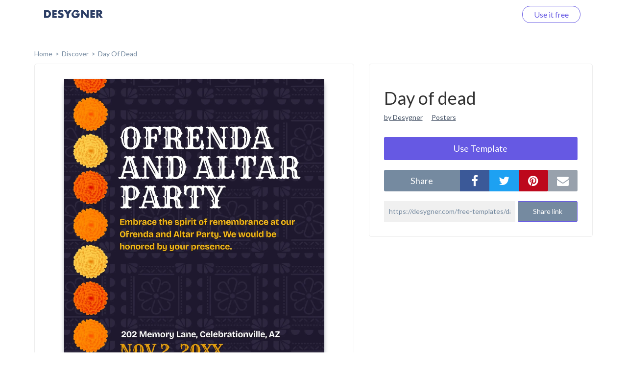

--- FILE ---
content_type: text/html; charset=UTF-8
request_url: https://desygner.com/free-templates/day-of-dead/posters/12152505/
body_size: 4212
content:

<html>
    <head>
        <title>      Day of dead:
    Posters
  </title>
                      <link href="https://static.webrand.com/build/v54.75.2/bundles/desygnerbusiness/css/desygner.css" rel="stylesheet" />
            <link rel="stylesheet" type="text/css" href="//fonts.googleapis.com/css?family=Lato:300,400,700">
            <link rel="stylesheet" type="text/css" href="https://maxcdn.bootstrapcdn.com/font-awesome/4.6.1/css/font-awesome.min.css">
                    
  <link href="https://static.webrand.com/build/v54.75.2/bundles/desygnerdesygner/css/discover.css" rel="stylesheet" />

        
<!-- Google Tag Manager -->
<script>
  ( function ( w, d, s, l, i ) {
    w[ l ] = w[ l ] || [];
    w[ l ].push( { 'gtm.start': new Date().getTime(), event: 'gtm.js' } );
    var f = d.getElementsByTagName( s )[0],
      j = d.createElement( s ),
      dl = l != 'dataLayer'
        ? '&l=' + l
        : '';
    j.async = true;
    j.src = 'https://www.googletagmanager.com/gtm.js?id=' + i + dl;
    f.parentNode.insertBefore( j, f );
  } )( window, document, 'script', 'dataLayer', 'GTM-TLK24GF' );
</script>

<!-- End Google Tag Manager -->

                  
      <link rel="icon" type="image/png" href="https://static.desygner.com/assets/logos/desygner_icon.svg" />
    <link rel="icon" type="image/png" href="https://static.desygner.com/assets/logos/desygner_icon.svg" />
                <meta name="description" content="Desygner Branding solution">

          
  <meta name="robots" content="noindex">
  <meta name="viewport" content="width=device-width,initial-scale=1">

  
            </head>

    <body class="light">
        
<!-- Google Tag Manager (noscript) -->

<noscript>
  <iframe src="https://www.googletagmanager.com/ns.html?id=GTM-TLK24GF" height="0" width="0" style="display:none;visibility:hidden"></iframe>
</noscript>

<!-- End Google Tag Manager (noscript) -->


          <nav class="navbar navbar-fixed-top desygner-nav new-navbar xaffix-top" role="navigation" data-spy="affix" data-offset-top="1">
    <div
    class="container container-fluid"
          style="max-width: 1350px; width: calc(100% - 120px);"
      >
    <div class="navbar-header">
            <button type="button" class="navbar-toggle collapsed" data-toggle="collapse" data-target="#desygner-navbar-collapse" aria-expanded="false">
        <span class="sr-only">Toggle navigation</span>
        <span class="icon-bar"></span>
        <span class="icon-bar"></span>
        <span class="icon-bar"></span>
      </button>
            <a
        href="//desygner.com/"
        class="navbar-brand btn-header"
        title="Click here to go back to Desygner!"
        alt="Desygner"
              >
        <img
          class="logo"
                      src="https://static.webrand.com/images/desygner_wordmark.svg"
            style="margin-top: -28px;"
            width="120"
                  />
      </a>
    </div>

    <div class=" collapse  navbar-collapse" id="desygner-navbar-collapse">
      <ul class="nav navbar-nav pull-right desygner-nav-links" style="margin: unset;">
        
                        <li class="discover-navbar">
          <a href="/free-templates/">Discover</a>
        </li>
                          <li class="navbar-login hidden">
            <a href="https://desygner.com/?post_load=login">Log in</a>
          </li>
                              <li class="navbar-register">
              <a href="https://desygner.com/?post_load=register">navbar.element.register</a>
            </li>
            <li class="navbar-register nb-reg-new hidden">
              <a href="https://desygner.com/?post_load=register">
                <span>Use it free</span>
              </a>
            </li>
                          
              </ul>
    </div>
  </div>
</nav>

        
        
        
                              
<div aurelia-app="access/main" app-flavour="captcha" class="access-modal"></div>

<div class="access-modal-preloader invisible">
  <div class="preloader int-loader"></div>
</div>

<script src="https://static.desygner.com/assets/build/vendor/system.js"></script>
<script>
  System.config({ baseURL: '//desygner.com' });
</script>
<script src="https://static.desygner.com/assets/build/bundles/desygnerbrand/config--v54_75_2.js"></script>
<script>
  System.import('aurelia-bootstrapper');
</script>
                  
              
  <div id="template" class="container container-desygner mt-50 pt-60">
                  
    <div class="row breadcrumbs">
      <div class="col-xs-12">
        <ul>
          <li><a href="https://desygner.com/home">home</a></li><!--
       --><li><a href="/free-templates/">Discover</a></li><!--
       --><li>
            <a href="/free-templates/day-of-dead/">
              Day of dead
            </a>
          </li></ul>
      </div>
    </div>

    <div class="row mb-20">
      <div class="col-xs-12 col-md-7">
                        <div class="preview-container">
          <div class="ratio-placeholder" style="padding-top: 140%">
                        <img src="https://s3.amazonaws.com/virginia.webrand.com/virginia/UAr1p9YnRj4/28a03ebc28ecf6e4f3193d5fa8213af9/1754/1697744263.webp" class="data-pin-media" data-pin-url="https://desygner.com/free-templates/day-of-dead/posters/12152505/" />
                      </div>
        </div>
      </div>

      <div class="col-xs-12 col-md-5">
        <div class="row visible-xs visible-sm mt-20"></div>
        <div class="row">
          <div class="col-xs-12">
            <div class="content-block">

              <h1 class="data-pin-description">
                              Day of dead
                            </h1>

              <a class="related-content mr-15" href="#">by Desygner</a>
              <a class="related-content" href="#">Posters</a>

              
                                  <button class="mt-30 dsy use-template large action">
                    <span>Use Template</span>

                                      </button>
                
              <div class="mt-20 share">
                <div class="social">
                  <label class="text-center mb-0">share</label><!--
               --><div class="options">
                    <button data-external-share='facebook' class="social facebook"><i class="fa fa-facebook"></i></button><!--
                 --><button data-external-share='twitter' class="social twitter"><i class="fa fa-twitter"></i></button><!--
                 --><button data-external-share='pinterest' class="social pinterest"><i class="fa fa-pinterest"></i></button><!--
                 --><button data-external-share='email' class="social email"><i class="fa fa-envelope"></i></button>
                  </div>
                </div>

                <div class="link mt-20">
                  <input readonly value="https://desygner.com/free-templates/day-of-dead/posters/12152505/" /><!--
               --><button role="button" class="dsy">Share link</button>
                  <span class="notification">Link copied to clipboard</span>
                </div>
              </div>
            </div>
          </div>
        </div>

              </div>
    </div>

    <div class="row templates mt-60">
      
                      
                        
        
        <div class="template col-xs-12 col-sm-6 col-md-4 col-xl-3 loading" data-templateid="112218932" data-type="project">
          <a href="/free-templates/day-of-dead/posters/12170625/" class="ratio-placeholder" style="padding-top: 140%">
            <img src="https://s3.amazonaws.com/virginia.webrand.com/virginia/qE3erIIZzN2/6e22ea3bec6e823c57df230ab4a15d7a/344/1697747261.webp" alt="Dia de los Muertos - US Invitation" data-fallback="https://s3.amazonaws.com/virginia.webrand.com/virginia/344/qE3erIIZzN2/6e22ea3bec6e823c57df230ab4a15d7a.jpg" />
          </a>
        </div>
                      
                        
        
        <div class="template col-xs-12 col-sm-6 col-md-4 col-xl-3 loading" data-templateid="112198220" data-type="project">
          <a href="/free-templates/day-of-dead/posters/12152554/" class="ratio-placeholder" style="padding-top: 140%">
            <img src="https://s3.amazonaws.com/virginia.webrand.com/virginia/MSMmEBUeRld/ac7dbdbd2f97552513eec8619dc63d05/344/1697747378.webp" alt="Dia de los Muertos - US Invitation" data-fallback="https://s3.amazonaws.com/virginia.webrand.com/virginia/344/MSMmEBUeRld/ac7dbdbd2f97552513eec8619dc63d05.jpg" />
          </a>
        </div>
                      
                        
        
        <div class="template col-xs-12 col-sm-6 col-md-4 col-xl-3 loading" data-templateid="112198226" data-type="project">
          <a href="/free-templates/day-of-dead/posters/12152559/" class="ratio-placeholder" style="padding-top: 140%">
            <img src="https://s3.amazonaws.com/virginia.webrand.com/virginia/SMiJWcMIA1U/a33989d9b98208d5974fb9db67f49363/344/1697747692.webp" alt="Dia de los Muertos - US Invitation" data-fallback="https://s3.amazonaws.com/virginia.webrand.com/virginia/344/SMiJWcMIA1U/a33989d9b98208d5974fb9db67f49363.jpg" />
          </a>
        </div>
                      
                        
        
        <div class="template col-xs-12 col-sm-6 col-md-4 col-xl-3 loading" data-templateid="112198208" data-type="project">
          <a href="/free-templates/day-of-dead/posters/12152544/" class="ratio-placeholder" style="padding-top: 140%">
            <img src="https://s3.amazonaws.com/virginia.webrand.com/virginia/AMAwQg26Cwg/f48164ff84409423e149b703badd0425/344/1697746507.webp" alt="Dia de los Muertos - US Invitation" data-fallback="https://s3.amazonaws.com/virginia.webrand.com/virginia/344/AMAwQg26Cwg/f48164ff84409423e149b703badd0425.jpg" />
          </a>
        </div>
                      
                        
        
        <div class="template col-xs-12 col-sm-6 col-md-4 col-xl-3 loading" data-templateid="112198206" data-type="project">
          <a href="/free-templates/day-of-dead/posters/12152542/" class="ratio-placeholder" style="padding-top: 140%">
            <img src="https://s3.amazonaws.com/virginia.webrand.com/virginia/-M7QpDCqYJY/6592c50a511686dbc17f1463529ed6ac/344/1697746982.webp" alt="Dia de los Muertos - US Invitation" data-fallback="https://s3.amazonaws.com/virginia.webrand.com/virginia/344/-M7QpDCqYJY/6592c50a511686dbc17f1463529ed6ac.jpg" />
          </a>
        </div>
                      
                        
        
        <div class="template col-xs-12 col-sm-6 col-md-4 col-xl-3 loading" data-templateid="112198205" data-type="project">
          <a href="/free-templates/day-of-dead/posters/12152541/" class="ratio-placeholder" style="padding-top: 140%">
            <img src="https://s3.amazonaws.com/virginia.webrand.com/virginia/zAzI9L0EKeW/6727e6b3f7876c5b91eb3603e2c4cf13/344/1697746353.webp" alt="Dia de los Muertos - US Invitation" data-fallback="https://s3.amazonaws.com/virginia.webrand.com/virginia/344/zAzI9L0EKeW/6727e6b3f7876c5b91eb3603e2c4cf13.jpg" />
          </a>
        </div>
                      
                        
        
        <div class="template col-xs-12 col-sm-6 col-md-4 col-xl-3 loading" data-templateid="112198203" data-type="project">
          <a href="/free-templates/day-of-dead/posters/12152539/" class="ratio-placeholder" style="padding-top: 140%">
            <img src="https://s3.amazonaws.com/virginia.webrand.com/virginia/xGRBGeQNZM_/76dc1e11e5ae6225af14bde0d9726c3e/344/1697746179.webp" alt="Dia de los Muertos - US Invitation" data-fallback="https://s3.amazonaws.com/virginia.webrand.com/virginia/344/xGRBGeQNZM_/76dc1e11e5ae6225af14bde0d9726c3e.jpg" />
          </a>
        </div>
                      
                        
        
        <div class="template col-xs-12 col-sm-6 col-md-4 col-xl-3 loading" data-templateid="112198199" data-type="project">
          <a href="/free-templates/day-of-dead/posters/12152538/" class="ratio-placeholder" style="padding-top: 140%">
            <img src="https://s3.amazonaws.com/virginia.webrand.com/virginia/tSBJ7AUVwY3/b1137291380683be6c832f8b7b4b8224/344/1697744428.webp" alt="Dia de los Muertos - US Invitation" data-fallback="https://s3.amazonaws.com/virginia.webrand.com/virginia/344/tSBJ7AUVwY3/b1137291380683be6c832f8b7b4b8224.jpg" />
          </a>
        </div>
                      
                        
        
        <div class="template col-xs-12 col-sm-6 col-md-4 col-xl-3 loading" data-templateid="112198193" data-type="project">
          <a href="/free-templates/day-of-dead/posters/12152532/" class="ratio-placeholder" style="padding-top: 140%">
            <img src="https://s3.amazonaws.com/virginia.webrand.com/virginia/nMzY6NMzx0s/5cea301975a1d5f2395829b1d3bf55ef/344/1697745020.webp" alt="Dia de los Muertos - US Invitation" data-fallback="https://s3.amazonaws.com/virginia.webrand.com/virginia/344/nMzY6NMzx0s/5cea301975a1d5f2395829b1d3bf55ef.jpg" />
          </a>
        </div>
                      
                        
        
        <div class="template col-xs-12 col-sm-6 col-md-4 col-xl-3 loading" data-templateid="112198185" data-type="project">
          <a href="/free-templates/day-of-dead/posters/12152524/" class="ratio-placeholder" style="padding-top: 140%">
            <img src="https://s3.amazonaws.com/virginia.webrand.com/virginia/fYrvGL4RL-N/246dc702e40c0391cc887dd3ff10b25b/344/1697811428.webp" alt="Dia de los Muertos - US Invitation" data-fallback="https://s3.amazonaws.com/virginia.webrand.com/virginia/344/fYrvGL4RL-N/246dc702e40c0391cc887dd3ff10b25b.jpg" />
          </a>
        </div>
                      
                        
        
        <div class="template col-xs-12 col-sm-6 col-md-4 col-xl-3 loading" data-templateid="112198171" data-type="project">
          <a href="/free-templates/day-of-dead/posters/12152512/" class="ratio-placeholder" style="padding-top: 140%">
            <img src="https://s3.amazonaws.com/virginia.webrand.com/virginia/1CMuC9Gio-z/d376f997fbd94cd073d85df9c56a4fe2/344/1697744672.webp" alt="Dia de los Muertos - US Invitation" data-fallback="https://s3.amazonaws.com/virginia.webrand.com/virginia/344/1CMuC9Gio-z/d376f997fbd94cd073d85df9c56a4fe2.jpg" />
          </a>
        </div>
                      
                        
        
        <div class="template col-xs-12 col-sm-6 col-md-4 col-xl-3 loading" data-templateid="112198161" data-type="project">
          <a href="/free-templates/day-of-dead/posters/12152502/" class="ratio-placeholder" style="padding-top: 140%">
            <img src="https://s3.amazonaws.com/virginia.webrand.com/virginia/ROzDsGYR6NX/3544b6f5d3d1c20b76c564feed80479c/344/1697743801.webp" alt="Dia de los Muertos - US Invitation" data-fallback="https://s3.amazonaws.com/virginia.webrand.com/virginia/344/ROzDsGYR6NX/3544b6f5d3d1c20b76c564feed80479c.jpg" />
          </a>
        </div>
                      
                        
        
        <div class="template col-xs-12 col-sm-6 col-md-4 col-xl-3 loading" data-templateid="112198156" data-type="project">
          <a href="/free-templates/day-of-dead/posters/12152498/" class="ratio-placeholder" style="padding-top: 140%">
            <img src="https://s3.amazonaws.com/virginia.webrand.com/virginia/MSMmEBUeRkd/dedc188f43dbec023cd98d85c616e2a9/344/1697743990.webp" alt="Dia de los Muertos - US Invitation" data-fallback="https://s3.amazonaws.com/virginia.webrand.com/virginia/344/MSMmEBUeRkd/dedc188f43dbec023cd98d85c616e2a9.jpg" />
          </a>
        </div>
                      
                        
        
        <div class="template col-xs-12 col-sm-6 col-md-4 col-xl-3 loading" data-templateid="112177062" data-type="project">
          <a href="/free-templates/day-of-dead/posters/12134675/" class="ratio-placeholder" style="padding-top: 140%">
            <img src="https://s3.amazonaws.com/virginia.webrand.com/virginia/cQjwpaChYxA/c10e12481dcdb1db5cca2338c0e8f50f/344/1697744115.webp" alt="Dia de los Muertos - US Invitation" data-fallback="https://s3.amazonaws.com/virginia.webrand.com/virginia/344/cQjwpaChYxA/c10e12481dcdb1db5cca2338c0e8f50f.jpg" />
          </a>
        </div>
                      
                        
        
        <div class="template col-xs-12 col-sm-6 col-md-4 col-xl-3 loading" data-templateid="52688548" data-type="project">
          <a href="/free-templates/day-of-dead/posters/107857/" class="ratio-placeholder" style="padding-top: 140%">
            <img src="https://s3.amazonaws.com/virginia.webrand.com/virginia/aAV8cPTRy_k/b2224a482a41e2b833cc1894d26beab6/344/1697647880.webp" alt="Dia de los Muertos - US Invitation" data-fallback="https://s3.amazonaws.com/virginia.webrand.com/virginia/344/aAV8cPTRy_k/b2224a482a41e2b833cc1894d26beab6.jpg" />
          </a>
        </div>
                      
                        
        
        <div class="template col-xs-12 col-sm-6 col-md-4 col-xl-3 loading" data-templateid="52688545" data-type="project">
          <a href="/free-templates/day-of-dead/posters/107854/" class="ratio-placeholder" style="padding-top: 140%">
            <img src="https://s3.amazonaws.com/virginia.webrand.com/virginia/7SBuECVBs4H/9420db4e6b75a0da5ef24f46db6fee8c/344/1602498300.webp" alt="Dia de los Muertos - US Invitation" data-fallback="https://s3.amazonaws.com/virginia.webrand.com/virginia/344/7SBuECVBs4H/9420db4e6b75a0da5ef24f46db6fee8c.jpg" />
          </a>
        </div>
                      
                        
        
        <div class="template col-xs-12 col-sm-6 col-md-4 col-xl-3 loading" data-templateid="52688544" data-type="project">
          <a href="/free-templates/day-of-dead/posters/107853/" class="ratio-placeholder" style="padding-top: 140%">
            <img src="https://s3.amazonaws.com/virginia.webrand.com/virginia/6Of7tf5u33A/5494723a026104ce123be65f597061f3/344/1697648235.webp" alt="Dia de los Muertos - US Invitation" data-fallback="https://s3.amazonaws.com/virginia.webrand.com/virginia/344/6Of7tf5u33A/5494723a026104ce123be65f597061f3.jpg" />
          </a>
        </div>
                      
                        
        
        <div class="template col-xs-12 col-sm-6 col-md-4 col-xl-3 loading" data-templateid="52688551" data-type="project">
          <a href="/free-templates/day-of-dead/posters/107858/" class="ratio-placeholder" style="padding-top: 140%">
            <img src="https://s3.amazonaws.com/virginia.webrand.com/virginia/dABgcAVR-Ma/131189578f2313a2bedf99b3b036a262/344/1697648265.webp" alt="Dia de los Muertos - US Invitation" data-fallback="https://s3.amazonaws.com/virginia.webrand.com/virginia/344/dABgcAVR-Ma/131189578f2313a2bedf99b3b036a262.jpg" />
          </a>
        </div>
          </div>

          <div class="row hidden">
        <div class="col-xs-12 mt-60 mb-40">
          <div class="int-loader infinite-scroll-page-end"></div>
        </div>
      </div>
    
    <ul class="row pagination mt-60 text-center">
            
      
          </ul>
  </div>
        
                      <script src="https://static.webrand.com/build/v54.75.2/bundles/desygnerbusiness/js/base.js"></script>
            <script>
                                var CONFIG = {
                    'we_brand_version' : 'v54.75.2',
                    'environment'      : 'prod',
                    'locale'           : 'en',
                    'base_url'         : '//desygner.com/',
                    'desygner_url'     : 'https://desygner.com',
                    'google_api_key'   : 'AIzaSyD8flEG7716Yhjdd8r8DwequLWQtH_mlVw',
                    'facebook_app_id'  : '900710209977177',
                    'captcha_public'   : '6LfQMN8ZAAAAAIFFzNkgl8pXhZ4CDVTcaOOTSjcM'
                };
                            </script>
        
  <script src="https://static.webrand.com/build/v54.75.2/bundles/desygnerdesygner/js/discover.js"></script>
  <script src='https://www.google.com/recaptcha/api.js'></script>

  
  
  <script>
  window.fbAsyncInit = function() {
      FB.init({
      appId            : '900710209977177',
      autoLogAppEvents : true,
      status           : true,
      xfbml            : true,
      version          : 'v5.0'
    });
  }
</script>

<script id="facebook-jssdk" async defer crossorigin="anonymous" src="https://connect.facebook.net/en_US/sdk.js"></script>

<script>
        
  CONFIG['share_url'] = 'https://desygner.com/free-templates/day-of-dead/posters/12152505/';
</script>

  <script>
    CONFIG['company_domain'] = 'desygner';
    CONFIG['google_client_id'] = '93575409913-4hu6132k9vvc54qi6lkghbcm6s908828.apps.googleusercontent.com';
    CONFIG['desygner_api'] = '//api.desygner.com/';
    CONFIG['premium_url'] = '//premium.desygner.com/';
    CONFIG['template_id'] = 12152505;
    CONFIG['page'] = 0;
    CONFIG['page_size'] = 20;
    CONFIG['format_id'] = 76962;
    CONFIG['campaign_id'] = 20218;
    CONFIG['resource'] = 'formats/76962';
    CONFIG['captcha_public'] = '6LfQMN8ZAAAAAIFFzNkgl8pXhZ4CDVTcaOOTSjcM';
    CONFIG['fluer_domain'] = 'https://fluer.com';
  </script>

  <script>
  (function(i,s,o,g,r,a,m){i['GoogleAnalyticsObject']=r;i[r]=i[r]||function(){
  (i[r].q=i[r].q||[]).push(arguments)},i[r].l=1*new Date();a=s.createElement(o),
  m=s.getElementsByTagName(o)[0];a.async=1;a.src=g;m.parentNode.insertBefore(a,m)
  })(window,document,'script','https://www.google-analytics.com/analytics.js','ga');

  ga('create', 'UA-48513378-4', 'auto');
    ga('send', 'pageview');</script>
    </body>
</html>


--- FILE ---
content_type: application/javascript
request_url: https://static.desygner.com/assets/build/vendor/system.js
body_size: 19329
content:
/*
 * SystemJS v0.19.46
 */
!function(){function e(){!function(e){function t(e,r){if("string"!=typeof e)throw new TypeError("URL must be a string");var n=String(e).replace(/^\s+|\s+$/g,"").replace(/\\/g,"/").match(/^([^:\/?#]+:)?(?:\/\/(?:([^:@\/?#]*)(?::([^:@\/?#]*))?@)?(([^:\/?#]*)(?::(\d*))?))?([^?#]*)(\?[^#]*)?(#[\s\S]*)?/);if(!n)throw new RangeError("Invalid URL format");var a=n[1]||"",o=n[2]||"",i=n[3]||"",s=n[4]||"",l=n[5]||"",u=n[6]||"",d=n[7]||"",c=n[8]||"",f=n[9]||"";if(void 0!==r){var m=r instanceof t?r:new t(r),p=!a&&!s&&!o;!p||d||c||(c=m.search),p&&"/"!==d[0]&&(d=d?(!m.host&&!m.username||m.pathname?"":"/")+m.pathname.slice(0,m.pathname.lastIndexOf("/")+1)+d:m.pathname);var h=[];d.replace(/^(\.\.?(\/|$))+/,"").replace(/\/(\.(\/|$))+/g,"/").replace(/\/\.\.$/,"/../").replace(/\/?[^\/]*/g,function(e){"/.."===e?h.pop():h.push(e)}),d=h.join("").replace(/^\//,"/"===d[0]?"/":""),p&&(u=m.port,l=m.hostname,s=m.host,i=m.password,o=m.username),a||(a=m.protocol)}d=d.replace(/\\/g,"/"),this.origin=s?a+(""!==a||""!==s?"//":"")+s:"",this.href=a+(a&&s||"file:"==a?"//":"")+(""!==o?o+(""!==i?":"+i:"")+"@":"")+s+d+c+f,this.protocol=a,this.username=o,this.password=i,this.host=s,this.hostname=l,this.port=u,this.pathname=d,this.search=c,this.hash=f}e.URLPolyfill=t}("undefined"!=typeof self?self:global),function(e){function t(e,t){if(!e.originalErr)for(var r=((e.message||e)+(e.stack?"\n"+e.stack:"")).toString().split("\n"),n=[],a=0;a<r.length;a++)("undefined"==typeof $__curScript||-1==r[a].indexOf($__curScript.src))&&n.push(r[a]);var o="(SystemJS) "+(n?n.join("\n	"):e.message.substr(11))+"\n	"+t;D||(o=o.replace(U?/file:\/\/\//g:/file:\/\//g,""));var i=N?new Error(o,e.fileName,e.lineNumber):new Error(o);return i.stack=o,i.originalErr=e.originalErr||e,i}function r(){}function n(t){this._loader={loaderObj:this,loads:[],modules:{},importPromises:{},moduleRecords:{}},q(this,"global",{get:function(){return e}})}function a(){n.call(this),this.paths={},this._loader.paths={},K.call(this)}function o(){}function i(e,t){a.prototype[e]=t(a.prototype[e]||function(){})}function s(e){K=e(K||function(){})}function l(e){return e.match(Q)}function u(e){return"."==e[0]&&(!e[1]||"/"==e[1]||"."==e[1])||"/"==e[0]}function d(e){return!u(e)&&!l(e)}function c(e,t){if("."==e[0]){if("/"==e[1]&&"."!=e[2])return(t&&t.substr(0,t.lastIndexOf("/")+1)||J)+e.substr(2)}else if("/"!=e[0]&&-1==e.indexOf(":"))return(t&&t.substr(0,t.lastIndexOf("/")+1)||J)+e;return new G(e,t&&t.replace(/#/g,"%05")||ee).href.replace(/%05/g,"#")}function f(e,t){var r,n="",a=0,o=e.paths,i=e._loader.paths;for(var s in o)if(!o.hasOwnProperty||o.hasOwnProperty(s)){var l=o[s];if(l!==i[s]&&(l=o[s]=i[s]=c(o[s],u(o[s])?J:e.baseURL)),-1===s.indexOf("*")){if(t==s)return o[s];if(t.substr(0,s.length-1)==s.substr(0,s.length-1)&&(t.length<s.length||t[s.length-1]==s[s.length-1])&&("/"==o[s][o[s].length-1]||""==o[s]))return o[s].substr(0,o[s].length-1)+(t.length>s.length?(o[s]&&"/"||"")+t.substr(s.length):"")}else{var d=s.split("*");if(d.length>2)throw new TypeError("Only one wildcard in a path is permitted");var f=d[0].length;f>=a&&t.substr(0,d[0].length)==d[0]&&t.substr(t.length-d[1].length)==d[1]&&(a=f,n=s,r=t.substr(d[0].length,t.length-d[1].length-d[0].length))}}var m=o[n];return"string"==typeof r&&(m=m.replace("*",r)),m}function m(e){for(var t=[],r=[],n=0,a=e.length;a>n;n++){var o=$.call(t,e[n]);-1===o?(t.push(e[n]),r.push([n])):r[o].push(n)}return{names:t,indices:r}}function p(t){var r={};if(("object"==typeof t||"function"==typeof t)&&t!==e)if(te)for(var n in t)"default"!==n&&h(r,t,n);else g(r,t);return r["default"]=t,q(r,"__useDefault",{value:!0}),r}function h(e,t,r){try{var n;(n=Object.getOwnPropertyDescriptor(t,r))&&q(e,r,n)}catch(a){return e[r]=t[r],!1}}function g(e,t,r){var n=t&&t.hasOwnProperty;for(var a in t)(!n||t.hasOwnProperty(a))&&(r&&a in e||(e[a]=t[a]));return e}function v(e,t,r){var n=t&&t.hasOwnProperty;for(var a in t)if(!n||t.hasOwnProperty(a)){var o=t[a];a in e?o instanceof Array&&e[a]instanceof Array?e[a]=[].concat(r?o:e[a]).concat(r?e[a]:o):"object"==typeof o&&null!==o&&"object"==typeof e[a]?e[a]=g(g({},e[a]),o,r):r||(e[a]=o):e[a]=o}}function y(e,t,r,n,a){for(var o in t)if(-1!=$.call(["main","format","defaultExtension","basePath"],o))e[o]=t[o];else if("map"==o)g(e.map=e.map||{},t.map);else if("meta"==o)g(e.meta=e.meta||{},t.meta);else if("depCache"==o)for(var i in t.depCache){var s;s="./"==i.substr(0,2)?r+"/"+i.substr(2):M.call(n,i),n.depCache[s]=(n.depCache[s]||[]).concat(t.depCache[i])}else!a||-1!=$.call(["browserConfig","nodeConfig","devConfig","productionConfig"],o)||t.hasOwnProperty&&!t.hasOwnProperty(o)||w.call(n,'"'+o+'" is not a valid package configuration option in package '+r)}function b(e,t,r,n){var a;if(e.packages[t]){var o=e.packages[t];a=e.packages[t]={},y(a,n?r:o,t,e,n),y(a,n?o:r,t,e,!n)}else a=e.packages[t]=r;return"object"==typeof a.main&&(a.map=a.map||{},a.map["./@main"]=a.main,a.main["default"]=a.main["default"]||"./",a.main="@main"),a}function w(e){this.warnings&&"undefined"!=typeof console&&console.warn&&console.warn(e)}function x(e,t){e.metadata.entry=R(),e.metadata.entry.execute=function(){return t},e.metadata.entry.deps=[],e.metadata.format="defined"}function S(e,t){for(var r=e.split(".");r.length;)t=t[r.shift()];return t}function _(e,t){var r,n=0;for(var a in e)if(t.substr(0,a.length)==a&&(t.length==a.length||"/"==t[a.length])){var o=a.split("/").length;if(n>=o)continue;r=a,n=o}return r}function E(e){this._loader.baseURL!==this.baseURL&&("/"!=this.baseURL[this.baseURL.length-1]&&(this.baseURL+="/"),this._loader.baseURL=this.baseURL=new G(this.baseURL,ee).href)}function j(e,t){this.set("@system-env",ne=this.newModule({browser:D,node:!!this._nodeRequire,production:!t&&e,dev:t||!e,build:t,"default":!0}))}function P(e,t){if(!d(e))throw new Error("Node module "+e+" can't be loaded as it is not a package require.");if(!ae){var r=this._nodeRequire("module"),n=t.substr(U?8:7);ae=new r(n),ae.paths=r._nodeModulePaths(n)}return ae.require(e)}function M(e,t){if(u(e))return c(e,t);if(l(e))return e;var r=_(this.map,e);if(r){if(e=this.map[r]+e.substr(r.length),u(e))return c(e);if(l(e))return e}if(this.has(e))return e;if("@node/"==e.substr(0,6)){if(!this._nodeRequire)throw new TypeError("Error loading "+e+". Can only load node core modules in Node.");return this.builder?this.set(e,this.newModule({})):this.set(e,this.newModule(p(P.call(this,e.substr(6),this.baseURL)))),e}return E.call(this),f(this,e)||this.baseURL+e}function O(e,t,r){ne.browser&&t.browserConfig&&r(t.browserConfig),ne.node&&t.nodeConfig&&r(t.nodeConfig),ne.dev&&t.devConfig&&r(t.devConfig),ne.build&&t.buildConfig&&r(t.buildConfig),ne.production&&t.productionConfig&&r(t.productionConfig)}function k(e){var t=e.match(se);return t&&"System.register"==e.substr(t[0].length,15)}function R(){return{name:null,deps:null,originalIndices:null,declare:null,execute:null,executingRequire:!1,declarative:!1,normalizedDeps:null,groupIndex:null,evaluated:!1,module:null,esModule:null,esmExports:!1}}function z(t){if("string"==typeof t)return S(t,e);if(!(t instanceof Array))throw new Error("Global exports must be a string or array.");for(var r={},n=!0,a=0;a<t.length;a++){var o=S(t[a],e);n&&(r["default"]=o,n=!1),r[t[a].split(".").pop()]=o}return r}function I(e){var t,r,n,n="~"==e[0],a=e.lastIndexOf("|");return-1!=a?(t=e.substr(a+1),r=e.substr(n,a-n),n&&w.call(this,'Condition negation form "'+e+'" is deprecated for "'+r+"|~"+t+'"'),"~"==t[0]&&(n=!0,t=t.substr(1))):(t="default",r=e.substr(n),-1!=ue.indexOf(r)&&(t=r,r=null)),{module:r||"@system-env",prop:t,negate:n}}function T(e){return e.module+"|"+(e.negate?"~":"")+e.prop}function L(e,t,r){var n=this;return this.normalize(e.module,t).then(function(t){return n.load(t).then(function(a){var o=S(e.prop,n.get(t));if(r&&"boolean"!=typeof o)throw new TypeError("Condition "+T(e)+" did not resolve to a boolean.");return e.negate?!o:o})})}function C(e,t){var r=e.match(de);if(!r)return Promise.resolve(e);var n=I.call(this,r[0].substr(2,r[0].length-3));return this.builder?this.normalize(n.module,t).then(function(t){return n.module=t,e.replace(de,"#{"+T(n)+"}")}):L.call(this,n,t,!1).then(function(r){if("string"!=typeof r)throw new TypeError("The condition value for "+e+" doesn't resolve to a string.");if(-1!=r.indexOf("/"))throw new TypeError("Unabled to interpolate conditional "+e+(t?" in "+t:"")+"\n	The condition value "+r+' cannot contain a "/" separator.');return e.replace(de,r)})}function A(e,t){var r=e.lastIndexOf("#?");if(-1==r)return Promise.resolve(e);var n=I.call(this,e.substr(r+2));return this.builder?this.normalize(n.module,t).then(function(t){return n.module=t,e.substr(0,r)+"#?"+T(n)}):L.call(this,n,t,!0).then(function(t){return t?e.substr(0,r):"@empty"})}var F="undefined"==typeof window&&"undefined"!=typeof self&&"undefined"!=typeof importScripts,D="undefined"!=typeof window&&"undefined"!=typeof document,U="undefined"!=typeof process&&"undefined"!=typeof process.platform&&!!process.platform.match(/^win/);e.console||(e.console={assert:function(){}});var q,$=Array.prototype.indexOf||function(e){for(var t=0,r=this.length;r>t;t++)if(this[t]===e)return t;return-1};!function(){try{Object.defineProperty({},"a",{})&&(q=Object.defineProperty)}catch(e){q=function(e,t,r){try{e[t]=r.value||r.get.call(e)}catch(n){}}}}();var J,N="_"==new Error(0,"_").fileName;if("undefined"!=typeof document&&document.getElementsByTagName){if(J=document.baseURI,!J){var B=document.getElementsByTagName("base");J=B[0]&&B[0].href||window.location.href}}else"undefined"!=typeof location&&(J=e.location.href);if(J)J=J.split("#")[0].split("?")[0],J=J.substr(0,J.lastIndexOf("/")+1);else{if("undefined"==typeof process||!process.cwd)throw new TypeError("No environment baseURI");J="file://"+(U?"/":"")+process.cwd()+"/",U&&(J=J.replace(/\\/g,"/"))}try{var H="test:"==new e.URL("test:///").protocol}catch(X){}var G=H?e.URL:e.URLPolyfill;q(r.prototype,"toString",{value:function(){return"Module"}}),function(){function e(e){return{status:"loading",name:e||"<Anonymous"+ ++b+">",linkSets:[],dependencies:[],metadata:{}}}function a(e,t,r){return new Promise(u({step:r.address?"fetch":"locate",loader:e,moduleName:t,moduleMetadata:r&&r.metadata||{},moduleSource:r.source,moduleAddress:r.address}))}function o(t,r,n,a){return new Promise(function(e,o){e(t.loaderObj.normalize(r,n,a))}).then(function(r){var n;if(t.modules[r])return n=e(r),n.status="linked",n.module=t.modules[r],n;for(var a=0,o=t.loads.length;o>a;a++)if(n=t.loads[a],n.name==r)return n;return n=e(r),t.loads.push(n),i(t,n),n})}function i(e,t){s(e,t,Promise.resolve().then(function(){return e.loaderObj.locate({name:t.name,metadata:t.metadata})}))}function s(e,t,r){l(e,t,r.then(function(r){return"loading"==t.status?(t.address=r,e.loaderObj.fetch({name:t.name,metadata:t.metadata,address:r})):void 0}))}function l(e,t,r){r.then(function(r){return"loading"==t.status?(t.address=t.address||t.name,Promise.resolve(e.loaderObj.translate({name:t.name,metadata:t.metadata,address:t.address,source:r})).then(function(r){return t.source=r,e.loaderObj.instantiate({name:t.name,metadata:t.metadata,address:t.address,source:r})}).then(function(e){if(void 0===e)throw new TypeError("Declarative modules unsupported in the polyfill.");if("object"!=typeof e)throw new TypeError("Invalid instantiate return value");t.depsList=e.deps||[],t.execute=e.execute}).then(function(){t.dependencies=[];for(var r=t.depsList,n=[],a=0,i=r.length;i>a;a++)(function(r,a){n.push(o(e,r,t.name,t.address).then(function(e){if(t.dependencies[a]={key:r,value:e.name},"linked"!=e.status)for(var n=t.linkSets.concat([]),o=0,i=n.length;i>o;o++)c(n[o],e)}))})(r[a],a);return Promise.all(n)}).then(function(){t.status="loaded";for(var e=t.linkSets.concat([]),r=0,n=e.length;n>r;r++)m(e[r],t)})):void 0})["catch"](function(e){t.status="failed",t.exception=e;for(var r=t.linkSets.concat([]),n=0,a=r.length;a>n;n++)p(r[n],t,e)})}function u(t){return function(r,n){var a=t.loader,o=t.moduleName,u=t.step;if(a.modules[o])throw new TypeError('"'+o+'" already exists in the module table');for(var c,f=0,m=a.loads.length;m>f;f++)if(a.loads[f].name==o&&(c=a.loads[f],"translate"!=u||c.source||(c.address=t.moduleAddress,l(a,c,Promise.resolve(t.moduleSource))),c.linkSets.length&&c.linkSets[0].loads[0].name==c.name))return c.linkSets[0].done.then(function(){r(c)});var p=c||e(o);p.metadata=t.moduleMetadata;var h=d(a,p);a.loads.push(p),r(h.done),"locate"==u?i(a,p):"fetch"==u?s(a,p,Promise.resolve(t.moduleAddress)):(p.address=t.moduleAddress,l(a,p,Promise.resolve(t.moduleSource)))}}function d(e,t){var r={loader:e,loads:[],startingLoad:t,loadingCount:0};return r.done=new Promise(function(e,t){r.resolve=e,r.reject=t}),c(r,t),r}function c(e,t){if("failed"!=t.status){for(var r=0,n=e.loads.length;n>r;r++)if(e.loads[r]==t)return;e.loads.push(t),t.linkSets.push(e),"loaded"!=t.status&&e.loadingCount++;for(var a=e.loader,r=0,n=t.dependencies.length;n>r;r++)if(t.dependencies[r]){var o=t.dependencies[r].value;if(!a.modules[o])for(var i=0,s=a.loads.length;s>i;i++)if(a.loads[i].name==o){c(e,a.loads[i]);break}}}}function f(e){var t=!1;try{y(e,function(r,n){p(e,r,n),t=!0})}catch(r){p(e,null,r),t=!0}return t}function m(e,t){if(e.loadingCount--,!(e.loadingCount>0)){var r=e.startingLoad;if(e.loader.loaderObj.execute===!1){for(var n=[].concat(e.loads),a=0,o=n.length;o>a;a++){var t=n[a];t.module={name:t.name,module:w({}),evaluated:!0},t.status="linked",h(e.loader,t)}return e.resolve(r)}var i=f(e);i||e.resolve(r)}}function p(e,r,n){var a=e.loader;e:if(r)if(e.loads[0].name==r.name)n=t(n,"Error loading "+r.name);else{for(var o=0;o<e.loads.length;o++)for(var i=e.loads[o],s=0;s<i.dependencies.length;s++){var l=i.dependencies[s];if(l.value==r.name){n=t(n,"Error loading "+r.name+' as "'+l.key+'" from '+i.name);break e}}n=t(n,"Error loading "+r.name+" from "+e.loads[0].name)}else n=t(n,"Error linking "+e.loads[0].name);for(var u=e.loads.concat([]),o=0,d=u.length;d>o;o++){var r=u[o];a.loaderObj.failed=a.loaderObj.failed||[],-1==$.call(a.loaderObj.failed,r)&&a.loaderObj.failed.push(r);var c=$.call(r.linkSets,e);if(r.linkSets.splice(c,1),0==r.linkSets.length){var f=$.call(e.loader.loads,r);-1!=f&&e.loader.loads.splice(f,1)}}e.reject(n)}function h(e,t){if(e.loaderObj.trace){e.loaderObj.loads||(e.loaderObj.loads={});var r={};t.dependencies.forEach(function(e){r[e.key]=e.value}),e.loaderObj.loads[t.name]={name:t.name,deps:t.dependencies.map(function(e){return e.key}),depMap:r,address:t.address,metadata:t.metadata,source:t.source}}t.name&&(e.modules[t.name]=t.module);var n=$.call(e.loads,t);-1!=n&&e.loads.splice(n,1);for(var a=0,o=t.linkSets.length;o>a;a++)n=$.call(t.linkSets[a].loads,t),-1!=n&&t.linkSets[a].loads.splice(n,1);t.linkSets.splice(0,t.linkSets.length)}function g(e,t,n){try{var a=t.execute()}catch(o){return void n(t,o)}return a&&a instanceof r?a:void n(t,new TypeError("Execution must define a Module instance"))}function v(e,t,r){var n=e._loader.importPromises;return n[t]=r.then(function(e){return n[t]=void 0,e},function(e){throw n[t]=void 0,e})}function y(e,t){var r=e.loader;if(e.loads.length)for(var n=e.loads.concat([]),a=0;a<n.length;a++){var o=n[a],i=g(e,o,t);if(!i)return;o.module={name:o.name,module:i},o.status="linked",h(r,o)}}var b=0;n.prototype={constructor:n,define:function(e,t,r){if(this._loader.importPromises[e])throw new TypeError("Module is already loading.");return v(this,e,new Promise(u({step:"translate",loader:this._loader,moduleName:e,moduleMetadata:r&&r.metadata||{},moduleSource:t,moduleAddress:r&&r.address})))},"delete":function(e){var t=this._loader;return delete t.importPromises[e],delete t.moduleRecords[e],t.modules[e]?delete t.modules[e]:!1},get:function(e){return this._loader.modules[e]?this._loader.modules[e].module:void 0},has:function(e){return!!this._loader.modules[e]},"import":function(e,t,r){"object"==typeof t&&(t=t.name);var n=this;return Promise.resolve(n.normalize(e,t)).then(function(e){var t=n._loader;return t.modules[e]?t.modules[e].module:t.importPromises[e]||v(n,e,a(t,e,{}).then(function(r){return delete t.importPromises[e],r.module.module}))})},load:function(e){var t=this._loader;return t.modules[e]?Promise.resolve():t.importPromises[e]||v(this,e,new Promise(u({step:"locate",loader:t,moduleName:e,moduleMetadata:{},moduleSource:void 0,moduleAddress:void 0})).then(function(){delete t.importPromises[e]}))},module:function(t,r){var n=e();n.address=r&&r.address;var a=d(this._loader,n),o=Promise.resolve(t),i=this._loader,s=a.done.then(function(){return n.module.module});return l(i,n,o),s},newModule:function(e){if("object"!=typeof e)throw new TypeError("Expected object");var t=new r,n=[];if(Object.getOwnPropertyNames&&null!=e)n=Object.getOwnPropertyNames(e);else for(var a in e)n.push(a);for(var o=0;o<n.length;o++)(function(r){q(t,r,{configurable:!1,enumerable:!0,get:function(){return e[r]},set:function(){throw new Error("Module exports cannot be changed externally.")}})})(n[o]);return Object.freeze&&Object.freeze(t),t},set:function(e,t){if(!(t instanceof r))throw new TypeError("Loader.set("+e+", module) must be a module");this._loader.modules[e]={module:t}},normalize:function(e,t,r){},locate:function(e){return e.name},fetch:function(e){},translate:function(e){return e.source},instantiate:function(e){}};var w=n.prototype.newModule}();var Z,W;if("undefined"!=typeof XMLHttpRequest)W=function(e,t,r,n){function a(){r(i.responseText)}function o(){n(new Error("XHR error"+(i.status?" ("+i.status+(i.statusText?" "+i.statusText:"")+")":"")+" loading "+e))}var i=new XMLHttpRequest,s=!0,l=!1;if(!("withCredentials"in i)){var u=/^(\w+:)?\/\/([^\/]+)/.exec(e);u&&(s=u[2]===window.location.host,u[1]&&(s&=u[1]===window.location.protocol))}s||"undefined"==typeof XDomainRequest||(i=new XDomainRequest,i.onload=a,i.onerror=o,i.ontimeout=o,i.onprogress=function(){},i.timeout=0,l=!0),i.onreadystatechange=function(){4===i.readyState&&(0==i.status?i.responseText?a():(i.addEventListener("error",o),i.addEventListener("load",a)):200===i.status?a():o())},i.open("GET",e,!0),i.setRequestHeader&&(i.setRequestHeader("Accept","application/x-es-module, */*"),t&&("string"==typeof t&&i.setRequestHeader("Authorization",t),i.withCredentials=!0)),l?setTimeout(function(){i.send()},0):i.send(null)};else if("undefined"!=typeof require&&"undefined"!=typeof process){var V;W=function(e,t,r,n){if("file:///"!=e.substr(0,8))throw new Error('Unable to fetch "'+e+'". Only file URLs of the form file:/// allowed running in Node.');return V=V||require("fs"),e=U?e.replace(/\//g,"\\").substr(8):e.substr(7),V.readFile(e,function(e,t){if(e)return n(e);var a=t+"";"\ufeff"===a[0]&&(a=a.substr(1)),r(a)})}}else{if("undefined"==typeof self||"undefined"==typeof self.fetch)throw new TypeError("No environment fetch API available.");W=function(e,t,r,n){var a={headers:{Accept:"application/x-es-module, */*"}};t&&("string"==typeof t&&(a.headers.Authorization=t),a.credentials="include"),fetch(e,a).then(function(e){if(e.ok)return e.text();throw new Error("Fetch error: "+e.status+" "+e.statusText)}).then(r,n)}}var Y=function(){function t(t){var n=this;return Promise.resolve(e["typescript"==n.transpiler?"ts":n.transpiler]||(n.pluginLoader||n)["import"](n.transpiler)).then(function(e){e.__useDefault&&(e=e["default"]);var a;return a=e.Compiler?r:e.createLanguageService?i:o,"(function(__moduleName){"+a.call(n,t,e)+'\n})("'+t.name+'");\n//# sourceURL='+t.address+"!transpiled"})}function r(e,t){var r=this.traceurOptions||{};r.modules="instantiate",r.script=!1,void 0===r.sourceMaps&&(r.sourceMaps="inline"),r.filename=e.address,r.inputSourceMap=e.metadata.sourceMap,r.moduleName=!1;var n=new t.Compiler(r);return a(e.source,n,r.filename)}function a(e,t,r){try{return t.compile(e,r)}catch(n){if(n.length)throw n[0];throw n}}function o(e,t){var r=this.babelOptions||{};return r.modules="system",void 0===r.sourceMap&&(r.sourceMap="inline"),r.inputSourceMap=e.metadata.sourceMap,r.filename=e.address,r.code=!0,r.ast=!1,t.transform(e.source,r).code}function i(e,t){var r=this.typescriptOptions||{};return r.target=r.target||t.ScriptTarget.ES5,void 0===r.sourceMap&&(r.sourceMap=!0),r.sourceMap&&r.inlineSourceMap!==!1&&(r.inlineSourceMap=!0),r.module=t.ModuleKind.System,t.transpile(e.source,r,e.address)}return n.prototype.transpiler="traceur",t}();o.prototype=n.prototype,a.prototype=new o,a.prototype.constructor=a;var K,Q=/^[^\/]+:\/\//,ee=new G(J),te=!0;try{Object.getOwnPropertyDescriptor({a:0},"a")}catch(X){te=!1}var re;!function(){function r(e){return l?c+new Buffer(e).toString("base64"):"undefined"!=typeof btoa?c+btoa(unescape(encodeURIComponent(e))):""}function n(e,t){var n=e.source.lastIndexOf("\n");"global"==e.metadata.format&&(t=!1);var a=e.metadata.sourceMap;if(a){if("object"!=typeof a)throw new TypeError("load.metadata.sourceMap must be set to an object.");a=JSON.stringify(a)}return(t?"(function(System, SystemJS) {":"")+e.source+(t?"\n})(System, System);":"")+("\n//# sourceURL="!=e.source.substr(n,15)?"\n//# sourceURL="+e.address+(a?"!transpiled":""):"")+(a&&r(a)||"")}function a(t,r){d=r,0==h++&&(f=e.System),e.System=e.SystemJS=t}function o(){0==--h&&(e.System=e.SystemJS=f),d=void 0}function s(e){v||(v=document.head||document.body||document.documentElement);var r=document.createElement("script");r.text=n(e,!1);var i,s=window.onerror;if(window.onerror=function(r){i=t(r,"Evaluating "+e.address),s&&s.apply(this,arguments)},a(this,e),e.metadata.integrity&&r.setAttribute("integrity",e.metadata.integrity),e.metadata.nonce&&r.setAttribute("nonce",e.metadata.nonce),v.appendChild(r),v.removeChild(r),o(),window.onerror=s,i)throw i}var l="undefined"!=typeof Buffer;try{l&&"YQ=="!=new Buffer("a").toString("base64")&&(l=!1)}catch(u){l=!1}var d,c="\n//# sourceMappingURL=data:application/json;base64,";i("pushRegister_",function(){return function(e){return d?(this.reduceRegister_(d,e),!0):!1}});var f,m,p,h=0;re=function(e){if(e.source){if((e.metadata.integrity||e.metadata.nonce)&&g)return s.call(this,e);try{a(this,e),d=e,!p&&this._nodeRequire&&(p=this._nodeRequire("vm"),m=p.runInThisContext("typeof System !== 'undefined' && System")===this),m?p.runInThisContext(n(e,!0),{filename:e.address+(e.metadata.sourceMap?"!transpiled":"")}):(0,eval)(n(e,!0)),o()}catch(r){throw o(),t(r,"Evaluating "+e.address)}}};var g=!1;D&&"undefined"!=typeof document&&document.getElementsByTagName&&(window.chrome&&window.chrome.extension||navigator.userAgent.match(/^Node\.js/)||(g=!0));var v}();var ne;s(function(e){return function(){e.call(this),this.baseURL=J,this.map={},"undefined"!=typeof $__curScript&&(this.scriptSrc=$__curScript.src),this.warnings=!1,this.defaultJSExtensions=!1,this.pluginFirst=!1,this.loaderErrorStack=!1,this.set("@empty",this.newModule({})),j.call(this,!1,!1)}});var ae;i("normalize",function(e){return function(e,t,r){var n=M.call(this,e,t);return!this.defaultJSExtensions||r||".js"==n.substr(n.length-3,3)||d(n)||(n+=".js"),n}});var oe="undefined"!=typeof XMLHttpRequest;i("locate",function(e){return function(t){return Promise.resolve(e.call(this,t)).then(function(e){return oe?e.replace(/#/g,"%23"):e})}}),i("fetch",function(){return function(e){return new Promise(function(t,r){W(e.address,e.metadata.authorization,t,r)})}}),i("import",function(e){return function(t,r,n){return r&&r.name&&w.call(this,"SystemJS.import(name, { name: parentName }) is deprecated for SystemJS.import(name, parentName), while importing "+t+" from "+r.name),e.call(this,t,r,n).then(function(e){return e.__useDefault?e["default"]:e})}}),i("translate",function(e){return function(t){return"detect"==t.metadata.format&&(t.metadata.format=void 0),e.apply(this,arguments)}}),i("instantiate",function(e){return function(e){if("json"==e.metadata.format&&!this.builder){var t=e.metadata.entry=R();t.deps=[],t.execute=function(){try{return JSON.parse(e.source)}catch(t){throw new Error("Invalid JSON file "+e.name)}}}}}),a.prototype.getConfig=function(e){var t={},r=this;for(var n in r)r.hasOwnProperty&&!r.hasOwnProperty(n)||n in a.prototype&&"transpiler"!=n||-1==$.call(["_loader","amdDefine","amdRequire","defined","failed","version","loads"],n)&&(t[n]=r[n]);return t.production=ne.production,t};var ie;a.prototype.config=function(e,t){function r(e){for(var t in e)if(e.hasOwnProperty(t))return!0}var n=this;if("loaderErrorStack"in e&&(ie=$__curScript,e.loaderErrorStack?$__curScript=void 0:$__curScript=ie),"warnings"in e&&(n.warnings=e.warnings),e.transpilerRuntime===!1&&(n._loader.loadedTranspilerRuntime=!0),("production"in e||"build"in e)&&j.call(n,!!e.production,!!(e.build||ne&&ne.build)),!t){var a;if(O(n,e,function(e){a=a||e.baseURL}),a=a||e.baseURL){if(r(n.packages)||r(n.meta)||r(n.depCache)||r(n.bundles)||r(n.packageConfigPaths))throw new TypeError("Incorrect configuration order. The baseURL must be configured with the first SystemJS.config call.");this.baseURL=a,E.call(this)}if(e.paths&&g(n.paths,e.paths),O(n,e,function(e){e.paths&&g(n.paths,e.paths)}),this.warnings)for(var o in n.paths)-1!=o.indexOf("*")&&w.call(n,'Paths configuration "'+o+'" -> "'+n.paths[o]+'" uses wildcards which are being deprecated for just leaving a trailing "/" to indicate folder paths.')}if(e.defaultJSExtensions&&(n.defaultJSExtensions=e.defaultJSExtensions,w.call(n,"The defaultJSExtensions configuration option is deprecated, use packages configuration instead.")),e.pluginFirst&&(n.pluginFirst=e.pluginFirst),e.map)for(var o in e.map){var i=e.map[o];if("string"!=typeof i){var s=n.defaultJSExtensions&&".js"!=o.substr(o.length-3,3),l=n.decanonicalize(o);s&&".js"==l.substr(l.length-3,3)&&(l=l.substr(0,l.length-3));var u="";for(var c in n.packages)l.substr(0,c.length)==c&&(!l[c.length]||"/"==l[c.length])&&u.split("/").length<c.split("/").length&&(u=c);u&&n.packages[u].main&&(l=l.substr(0,l.length-n.packages[u].main.length-1));var c=n.packages[l]=n.packages[l]||{};c.map=i}else n.map[o]=i}if(e.packageConfigPaths){for(var f=[],m=0;m<e.packageConfigPaths.length;m++){var p=e.packageConfigPaths[m],h=Math.max(p.lastIndexOf("*")+1,p.lastIndexOf("/")),v=M.call(n,p.substr(0,h));f[m]=v+p.substr(h)}n.packageConfigPaths=f}if(e.bundles)for(var o in e.bundles){for(var y=[],m=0;m<e.bundles[o].length;m++){var s=n.defaultJSExtensions&&".js"!=e.bundles[o][m].substr(e.bundles[o][m].length-3,3),x=n.decanonicalize(e.bundles[o][m]);s&&".js"==x.substr(x.length-3,3)&&(x=x.substr(0,x.length-3)),y.push(x)}n.bundles[o]=y}if(e.packages)for(var o in e.packages){if(o.match(/^([^\/]+:)?\/\/$/))throw new TypeError('"'+o+'" is not a valid package name.');var l=M.call(n,o);"/"==l[l.length-1]&&(l=l.substr(0,l.length-1)),b(n,l,e.packages[o],!1)}for(var S in e){var i=e[S];if(-1==$.call(["baseURL","map","packages","bundles","paths","warnings","packageConfigPaths","loaderErrorStack","browserConfig","nodeConfig","devConfig","buildConfig","productionConfig"],S))if("object"!=typeof i||i instanceof Array)n[S]=i;else{n[S]=n[S]||{};for(var o in i)if("meta"==S&&"*"==o[0])g(n[S][o]=n[S][o]||{},i[o]);else if("meta"==S){var _=M.call(n,o);n.defaultJSExtensions&&".js"!=_.substr(_.length-3,3)&&!d(_)&&(_+=".js"),g(n[S][_]=n[S][_]||{},i[o])}else if("depCache"==S){var s=n.defaultJSExtensions&&".js"!=o.substr(o.length-3,3),l=n.decanonicalize(o);s&&".js"==l.substr(l.length-3,3)&&(l=l.substr(0,l.length-3)),n[S][l]=[].concat(i[o])}else n[S][o]=i[o]}}O(n,e,function(e){n.config(e,!0)})},function(){function e(e,t){var r,n,a=0;for(var o in e.packages)t.substr(0,o.length)!==o||t.length!==o.length&&"/"!==t[o.length]||(n=o.split("/").length,n>a&&(r=o,a=n));return r}function t(e,t,r,n,a){if(!n||"/"==n[n.length-1]||a||t.defaultExtension===!1)return n;var o=!1;if(t.meta&&p(t.meta,n,function(e,t,r){return 0==r||e.lastIndexOf("*")!=e.length-1?o=!0:void 0}),!o&&e.meta&&p(e.meta,r+"/"+n,function(e,t,r){return 0==r||e.lastIndexOf("*")!=e.length-1?o=!0:void 0}),o)return n;var i="."+(t.defaultExtension||"js");return n.substr(n.length-i.length)!=i?n+i:n}function r(e,r,n,a,i){if(!a){if(!r.main)return n+(e.defaultJSExtensions?".js":"");a="./"==r.main.substr(0,2)?r.main.substr(2):r.main}if(r.map){var s="./"+a,l=_(r.map,s);if(l||(s="./"+t(e,r,n,a,i),s!="./"+a&&(l=_(r.map,s))),l){var u=o(e,r,n,l,s,i);if(u)return u}}return n+"/"+t(e,r,n,a,i)}function n(e,t,r,n){if("."==e)throw new Error("Package "+r+' has a map entry for "." which is not permitted.');return t.substr(0,e.length)==e&&n.length>e.length?!1:!0}function o(e,r,a,o,i,s){"/"==i[i.length-1]&&(i=i.substr(0,i.length-1));var l=r.map[o];if("object"==typeof l)throw new Error("Synchronous conditional normalization not supported sync normalizing "+o+" in "+a);if(n(o,l,a,i)&&"string"==typeof l){if("."==l)l=a;else if("./"==l.substr(0,2))return a+"/"+t(e,r,a,l.substr(2)+i.substr(o.length),s);return e.normalizeSync(l+i.substr(o.length),a+"/")}}function l(e,r,n,a,o){if(!a){if(!r.main)return Promise.resolve(n+(e.defaultJSExtensions?".js":""));a="./"==r.main.substr(0,2)?r.main.substr(2):r.main}var i,s;return r.map&&(i="./"+a,s=_(r.map,i),s||(i="./"+t(e,r,n,a,o),i!="./"+a&&(s=_(r.map,i)))),(s?d(e,r,n,s,i,o):Promise.resolve()).then(function(i){return i?Promise.resolve(i):Promise.resolve(n+"/"+t(e,r,n,a,o))})}function u(e,r,n,a,o,i,s){if("."==o)o=n;else if("./"==o.substr(0,2))return Promise.resolve(n+"/"+t(e,r,n,o.substr(2)+i.substr(a.length),s)).then(function(t){return C.call(e,t,n+"/")});return e.normalize(o+i.substr(a.length),n+"/")}function d(e,t,r,a,o,i){"/"==o[o.length-1]&&(o=o.substr(0,o.length-1));var s=t.map[a];if("string"==typeof s)return n(a,s,r,o)?u(e,t,r,a,s,o,i):Promise.resolve();if(e.builder)return Promise.resolve(r+"/#:"+o);var l=[],d=[];for(var c in s){var f=I(c);d.push({condition:f,map:s[c]}),l.push(e["import"](f.module,r))}return Promise.all(l).then(function(e){for(var t=0;t<d.length;t++){var r=d[t].condition,n=S(r.prop,e[t]);if(!r.negate&&n||r.negate&&!n)return d[t].map}}).then(function(s){if(s){if(!n(a,s,r,o))return;return u(e,t,r,a,s,o,i)}})}function c(e){var t=e.lastIndexOf("*"),r=Math.max(t+1,e.lastIndexOf("/"));return{length:r,regEx:new RegExp("^("+e.substr(0,r).replace(/[.+?^${}()|[\]\\]/g,"\\$&").replace(/\*/g,"[^\\/]+")+")(\\/|$)"),wildcard:-1!=t}}function f(e,t){for(var r,n,a=!1,o=0;o<e.packageConfigPaths.length;o++){var i=e.packageConfigPaths[o],s=h[i]||(h[i]=c(i));if(!(t.length<s.length)){var l=t.match(s.regEx);!l||r&&(a&&s.wildcard||!(r.length<l[1].length))||(r=l[1],a=!s.wildcard,n=r+i.substr(s.length))}}return r?{packageName:r,configPath:n}:void 0}function m(e,t,r){var n=e.pluginLoader||e;return(n.meta[r]=n.meta[r]||{}).format="json",n.meta[r].loader=null,n.load(r).then(function(){var a=n.get(r)["default"];return a.systemjs&&(a=a.systemjs),a.modules&&(a.meta=a.modules,w.call(e,"Package config file "+r+' is configured with "modules", which is deprecated as it has been renamed to "meta".')),b(e,t,a,!0)})}function p(e,t,r){var n;for(var a in e){var o="./"==a.substr(0,2)?"./":"";if(o&&(a=a.substr(2)),n=a.indexOf("*"),-1!==n&&a.substr(0,n)==t.substr(0,n)&&a.substr(n+1)==t.substr(t.length-a.length+n+1)&&r(a,e[o+a],a.split("/").length))return}var i=e[t]&&e.hasOwnProperty&&e.hasOwnProperty(t)?e[t]:e["./"+t];i&&r(i,i,0)}s(function(e){return function(){e.call(this),this.packages={},this.packageConfigPaths=[]}}),a.prototype.normalizeSync=a.prototype.decanonicalize=a.prototype.normalize,i("decanonicalize",function(t){return function(r,n){if(this.builder)return t.call(this,r,n,!0);var a=t.call(this,r,n,!1);if(!this.defaultJSExtensions)return a;var o=e(this,a),i=this.packages[o],s=i&&i.defaultExtension;return void 0==s&&i&&i.meta&&p(i.meta,a.substr(o),function(e,t,r){return 0==r||e.lastIndexOf("*")!=e.length-1?(s=!1,!0):void 0}),(s===!1||s&&".js"!=s)&&".js"!=r.substr(r.length-3,3)&&".js"==a.substr(a.length-3,3)&&(a=a.substr(0,a.length-3)),a}}),i("normalizeSync",function(t){return function(n,a,i){var s=this;if(i=i===!0,a)var l=e(s,a)||s.defaultJSExtensions&&".js"==a.substr(a.length-3,3)&&e(s,a.substr(0,a.length-3));var u=l&&s.packages[l];if(u&&"."!=n[0]){var d=u.map,c=d&&_(d,n);if(c&&"string"==typeof d[c]){var m=o(s,u,l,c,n,i);if(m)return m}}var p=s.defaultJSExtensions&&".js"!=n.substr(n.length-3,3),h=t.call(s,n,a,!1);
p&&".js"!=h.substr(h.length-3,3)&&(p=!1),p&&(h=h.substr(0,h.length-3));var g=f(s,h),v=g&&g.packageName||e(s,h);if(!v)return h+(p?".js":"");var y=h.substr(v.length+1);return r(s,s.packages[v]||{},v,y,i)}}),i("normalize",function(t){return function(r,n,a){var o=this;return a=a===!0,Promise.resolve().then(function(){if(n)var t=e(o,n)||o.defaultJSExtensions&&".js"==n.substr(n.length-3,3)&&e(o,n.substr(0,n.length-3));var i=t&&o.packages[t];if(i&&"./"!=r.substr(0,2)){var s=i.map,l=s&&_(s,r);if(l)return d(o,i,t,l,r,a)}return Promise.resolve()}).then(function(i){if(i)return i;var s=o.defaultJSExtensions&&".js"!=r.substr(r.length-3,3),u=t.call(o,r,n,!1);s&&".js"!=u.substr(u.length-3,3)&&(s=!1),s&&(u=u.substr(0,u.length-3));var d=f(o,u),c=d&&d.packageName||e(o,u);if(!c)return Promise.resolve(u+(s?".js":""));var p=o.packages[c],h=p&&(p.configured||!d);return(h?Promise.resolve(p):m(o,c,d.configPath)).then(function(e){var t=u.substr(c.length+1);return l(o,e,c,t,a)})})}});var h={};i("locate",function(t){return function(r){var n=this;return Promise.resolve(t.call(this,r)).then(function(t){var a=e(n,r.name);if(a){var o=n.packages[a],i=r.name.substr(a.length+1),s={};if(o.meta){var l=0;p(o.meta,i,function(e,t,r){r>l&&(l=r),v(s,t,r&&l>r)}),v(r.metadata,s)}o.format&&!r.metadata.loader&&(r.metadata.format=r.metadata.format||o.format)}return t})}})}(),function(){function t(){if(s&&"interactive"===s.script.readyState)return s.load;for(var e=0;e<d.length;e++)if("interactive"==d[e].script.readyState)return s=d[e],s.load}function r(e,t){return new Promise(function(e,r){t.metadata.integrity&&r(new Error("Subresource integrity checking is not supported in web workers.")),l=t;try{importScripts(t.address)}catch(n){l=null,r(n)}l=null,t.metadata.entry||r(new Error(t.address+" did not call System.register or AMD define. If loading a global, ensure the meta format is set to global.")),e("")})}if("undefined"!=typeof document)var n=document.getElementsByTagName("head")[0];var a,o,s,l=null,u=n&&function(){var e=document.createElement("script"),t="undefined"!=typeof opera&&"[object Opera]"===opera.toString();return e.attachEvent&&!(e.attachEvent.toString&&e.attachEvent.toString().indexOf("[native code")<0)&&!t}(),d=[],c=0,f=[];i("pushRegister_",function(e){return function(r){return e.call(this,r)?!1:(l?this.reduceRegister_(l,r):u?this.reduceRegister_(t(),r):c?f.push(r):this.reduceRegister_(null,r),!0)}}),i("fetch",function(t){return function(i){var l=this;return"json"!=i.metadata.format&&i.metadata.scriptLoad&&(D||F)?F?r(l,i):new Promise(function(t,r){function m(e){if(!g.readyState||"loaded"==g.readyState||"complete"==g.readyState){if(c--,i.metadata.entry||f.length){if(!u){for(var n=0;n<f.length;n++)l.reduceRegister_(i,f[n]);f=[]}}else l.reduceRegister_(i);h(),i.metadata.entry||i.metadata.bundle||r(new Error(i.name+" did not call System.register or AMD define. If loading a global module configure the global name via the meta exports property for script injection support.")),t("")}}function p(e){h(),r(new Error("Unable to load script "+i.address))}function h(){if(e.System=a,e.require=o,g.detachEvent){g.detachEvent("onreadystatechange",m);for(var t=0;t<d.length;t++)d[t].script==g&&(s&&s.script==g&&(s=null),d.splice(t,1))}else g.removeEventListener("load",m,!1),g.removeEventListener("error",p,!1);n.removeChild(g)}var g=document.createElement("script");g.async=!0,i.metadata.crossOrigin&&(g.crossOrigin=i.metadata.crossOrigin),i.metadata.integrity&&g.setAttribute("integrity",i.metadata.integrity),u?(g.attachEvent("onreadystatechange",m),d.push({script:g,load:i})):(g.addEventListener("load",m,!1),g.addEventListener("error",p,!1)),c++,a=e.System,o=e.require,g.src=i.address,n.appendChild(g)}):t.call(this,i)}})}();var se=/^(\s*\/\*[^\*]*(\*(?!\/)[^\*]*)*\*\/|\s*\/\/[^\n]*|\s*"[^"]+"\s*;?|\s*'[^']+'\s*;?)*\s*/;!function(){function t(e,r,n){if(n[e.groupIndex]=n[e.groupIndex]||[],-1==$.call(n[e.groupIndex],e)){n[e.groupIndex].push(e);for(var a=0,o=e.normalizedDeps.length;o>a;a++){var i=e.normalizedDeps[a],s=r.defined[i];if(s&&!s.evaluated){var l=e.groupIndex+(s.declarative!=e.declarative);if(null===s.groupIndex||s.groupIndex<l){if(null!==s.groupIndex&&(n[s.groupIndex].splice($.call(n[s.groupIndex],s),1),0==n[s.groupIndex].length))throw new Error("Mixed dependency cycle detected");s.groupIndex=l}t(s,r,n)}}}}function n(e,r,n){if(!r.module){r.groupIndex=0;var a=[];t(r,n,a);for(var o=!!r.declarative==a.length%2,i=a.length-1;i>=0;i--){for(var s=a[i],l=0;l<s.length;l++){var d=s[l];o?u(d,n):c(d,n)}o=!o}}}function o(){}function l(e,t){return t[e]||(t[e]={name:e,dependencies:[],exports:new o,importers:[]})}function u(t,r){if(!t.module){var n=r._loader.moduleRecords,a=t.module=l(t.name,n),o=t.module.exports,i=t.declare.call(e,function(e,t){if(a.locked=!0,"object"==typeof e)for(var r in e)o[r]=e[r];else o[e]=t;for(var n=0,i=a.importers.length;i>n;n++){var s=a.importers[n];if(!s.locked){var l=$.call(s.dependencies,a),u=s.setters[l];u&&u(o)}}return a.locked=!1,t},{id:t.name});if("function"==typeof i&&(i={setters:[],execute:i}),i=i||{setters:[],execute:function(){}},a.setters=i.setters,a.execute=i.execute,!a.setters||!a.execute)throw new TypeError("Invalid System.register form for "+t.name);for(var s=0,d=t.normalizedDeps.length;d>s;s++){var c,f=t.normalizedDeps[s],m=r.defined[f],p=n[f];p?c=p.exports:m&&!m.declarative?c=m.esModule:m?(u(m,r),p=m.module,c=p.exports):c=r.get(f),p&&p.importers?(p.importers.push(a),a.dependencies.push(p)):a.dependencies.push(null);for(var h=t.originalIndices[s],g=0,v=h.length;v>g;++g){var y=h[g];a.setters[y]&&a.setters[y](c)}}}}function d(e,t){var r,n=t.defined[e];if(n)n.declarative?f(e,n,[],t):n.evaluated||c(n,t),r=n.module.exports;else if(r=t.get(e),!r)throw new Error("Unable to load dependency "+e+".");return(!n||n.declarative)&&r&&r.__useDefault?r["default"]:r}function c(t,n){if(!t.module){var a={},o=t.module={exports:a,id:t.name};if(!t.executingRequire)for(var i=0,s=t.normalizedDeps.length;s>i;i++){var l=t.normalizedDeps[i],u=n.defined[l];u&&c(u,n)}t.evaluated=!0;var f=t.execute.call(e,function(e){for(var r=0,a=t.deps.length;a>r;r++)if(t.deps[r]==e)return d(t.normalizedDeps[r],n);var o=n.normalizeSync(e,t.name);if(-1!=$.call(t.normalizedDeps,o))return d(o,n);throw new Error("Module "+e+" not declared as a dependency of "+t.name)},a,o);void 0!==f&&(o.exports=f),a=o.exports,a&&(a.__esModule||a instanceof r)?t.esModule=n.newModule(a):t.esmExports&&a!==e?t.esModule=n.newModule(p(a)):t.esModule=n.newModule({"default":a,__useDefault:!0})}}function f(t,r,n,a){if(r&&!r.evaluated&&r.declarative){n.push(t);for(var o=0,i=r.normalizedDeps.length;i>o;o++){var s=r.normalizedDeps[o];-1==$.call(n,s)&&(a.defined[s]?f(s,a.defined[s],n,a):a.get(s))}r.evaluated||(r.evaluated=!0,r.module.execute.call(e))}}a.prototype.register=function(e,t,r){if("string"!=typeof e&&(r=t,t=e,e=null),"boolean"==typeof r)return this.registerDynamic.apply(this,arguments);var n=R();n.name=e&&(this.decanonicalize||this.normalize).call(this,e),n.declarative=!0,n.deps=t,n.declare=r,this.pushRegister_({amd:!1,entry:n})},a.prototype.registerDynamic=function(e,t,r,n){"string"!=typeof e&&(n=r,r=t,t=e,e=null);var a=R();a.name=e&&(this.decanonicalize||this.normalize).call(this,e),a.deps=t,a.execute=n,a.executingRequire=r,this.pushRegister_({amd:!1,entry:a})},i("reduceRegister_",function(){return function(e,t){if(t){var r=t.entry,n=e&&e.metadata;if(r.name&&(r.name in this.defined||(this.defined[r.name]=r),n&&(n.bundle=!0)),!r.name||e&&!n.entry&&r.name==e.name){if(!n)throw new TypeError("Invalid System.register call. Anonymous System.register calls can only be made by modules loaded by SystemJS.import and not via script tags.");if(n.entry)throw"register"==n.format?new Error("Multiple anonymous System.register calls in module "+e.name+". If loading a bundle, ensure all the System.register calls are named."):new Error("Module "+e.name+" interpreted as "+n.format+" module format, but called System.register.");n.format||(n.format="register"),n.entry=r}}}}),s(function(e){return function(){e.call(this),this.defined={},this._loader.moduleRecords={}}}),q(o,"toString",{value:function(){return"Module"}}),i("delete",function(e){return function(t){return delete this._loader.moduleRecords[t],delete this.defined[t],e.call(this,t)}}),i("fetch",function(e){return function(t){return this.defined[t.name]?(t.metadata.format="defined",""):(t.metadata.deps=t.metadata.deps||[],e.call(this,t))}}),i("translate",function(e){return function(t){return t.metadata.deps=t.metadata.deps||[],Promise.resolve(e.apply(this,arguments)).then(function(e){return("register"==t.metadata.format||"system"==t.metadata.format||!t.metadata.format&&k(t.source))&&(t.metadata.format="register"),e})}}),i("load",function(e){return function(t){var r=this,a=r.defined[t];return!a||a.deps.length?e.apply(this,arguments):(a.originalIndices=a.normalizedDeps=[],n(t,a,r),f(t,a,[],r),a.esModule||(a.esModule=r.newModule(a.module.exports)),r.trace||(r.defined[t]=void 0),r.set(t,a.esModule),Promise.resolve())}}),i("instantiate",function(e){return function(t){"detect"==t.metadata.format&&(t.metadata.format=void 0),e.call(this,t);var r,a=this;if(a.defined[t.name])r=a.defined[t.name],r.declarative||(r.deps=r.deps.concat(t.metadata.deps)),r.deps=r.deps.concat(t.metadata.deps);else if(t.metadata.entry)r=t.metadata.entry,r.deps=r.deps.concat(t.metadata.deps);else if(!(a.builder&&t.metadata.bundle||"register"!=t.metadata.format&&"esm"!=t.metadata.format&&"es6"!=t.metadata.format)){if("undefined"!=typeof re&&re.call(a,t),!t.metadata.entry&&!t.metadata.bundle)throw new Error(t.name+" detected as "+t.metadata.format+" but didn't execute.");r=t.metadata.entry,r&&t.metadata.deps&&(r.deps=r.deps.concat(t.metadata.deps))}r||(r=R(),r.deps=t.metadata.deps,r.execute=function(){}),a.defined[t.name]=r;var o=m(r.deps);r.deps=o.names,r.originalIndices=o.indices,r.name=t.name,r.esmExports=t.metadata.esmExports!==!1;for(var i=[],s=0,l=r.deps.length;l>s;s++)i.push(Promise.resolve(a.normalize(r.deps[s],t.name)));return Promise.all(i).then(function(e){return r.normalizedDeps=e,{deps:r.deps,execute:function(){return n(t.name,r,a),f(t.name,r,[],a),r.esModule||(r.esModule=a.newModule(r.module.exports)),a.trace||(a.defined[t.name]=void 0),r.esModule}}})}})}(),function(){var r=/(^\s*|[}\);\n]\s*)(import\s*(['"]|(\*\s+as\s+)?[^"'\(\)\n;]+\s*from\s*['"]|\{)|export\s+\*\s+from\s+["']|export\s*(\{|default|function|class|var|const|let|async\s+function))/,n=/\$traceurRuntime\s*\./,a=/babelHelpers\s*\./;i("translate",function(o){return function(i){var s=this,l=arguments;return o.apply(s,l).then(function(o){if("esm"==i.metadata.format||"es6"==i.metadata.format||!i.metadata.format&&o.match(r)){if("es6"==i.metadata.format&&w.call(s,"Module "+i.name+' has metadata setting its format to "es6", which is deprecated.\nThis should be updated to "esm".'),i.metadata.format="esm",i.metadata.deps){for(var u="",d=0;d<i.metadata.deps.length;d++)u+='import "'+i.metadata.deps[d]+'"; ';i.source=u+o}if(s.transpiler===!1){if(s.builder)return o;throw new TypeError("Unable to dynamically transpile ES module as SystemJS.transpiler set to false.")}return s._loader.loadedTranspiler=s._loader.loadedTranspiler||!1,s.pluginLoader&&(s.pluginLoader._loader.loadedTranspiler=s._loader.loadedTranspiler||!1),(s._loader.transpilerPromise||(s._loader.transpilerPromise=Promise.resolve(e["typescript"==s.transpiler?"ts":s.transpiler]||(s.pluginLoader||s).normalize(s.transpiler).then(function(e){return s._loader.transpilerNormalized=e,(s.pluginLoader||s).load(e).then(function(){return(s.pluginLoader||s).get(e)})})))).then(function(t){return s._loader.loadedTranspilerRuntime=!0,"function"!=typeof t["default"]||e["typescript"==s.transpiler?"ts":s.transpiler]?t.translate?t==i.metadata.loaderModule?i.source:("string"==typeof i.metadata.sourceMap&&(i.metadata.sourceMap=JSON.parse(i.metadata.sourceMap)),Promise.resolve(t.translate.apply(s,l)).then(function(e){var t=i.metadata.sourceMap;if(t&&"object"==typeof t){var r=i.address.split("!")[0];t.file&&t.file!=i.address||(t.file=r+"!transpiled"),(!t.sources||t.sources.length<=1&&(!t.sources[0]||t.sources[0]==i.address))&&(t.sources=[r])}return"esm"==i.metadata.format&&!s.builder&&k(e)&&(i.metadata.format="register"),e})):(s.builder&&(i.metadata.originalSource=i.source),Y.call(s,i).then(function(e){return i.metadata.sourceMap=void 0,e})):s.builder?o:Promise.resolve(t["default"].call(s,i.address,i.name)).then(function(e){return x(i,e),""})},function(e){throw t(e,"Unable to load transpiler to transpile "+i.name)})}if(s.transpiler===!1)return o;if(s._loader.loadedTranspiler!==!1||"traceur"!=s.transpiler&&"typescript"!=s.transpiler&&"babel"!=s.transpiler||i.name!=s.normalizeSync(s.transpiler)||(o.length>100&&!i.metadata.format&&(i.metadata.format="global","traceur"===s.transpiler&&(i.metadata.exports="traceur"),"typescript"===s.transpiler&&(i.metadata.exports="ts")),s._loader.loadedTranspiler=!0),s._loader.loadedTranspilerRuntime===!1&&(i.name==s.normalizeSync("traceur-runtime")||i.name==s.normalizeSync("babel/external-helpers*"))&&(o.length>100&&(i.metadata.format=i.metadata.format||"global"),s._loader.loadedTranspilerRuntime=!0),("register"==i.metadata.format||i.metadata.bundle)&&s._loader.loadedTranspilerRuntime!==!0){if("traceur"==s.transpiler&&!e.$traceurRuntime&&i.source.match(n))return s._loader.loadedTranspilerRuntime=s._loader.loadedTranspilerRuntime||!1,s["import"]("traceur-runtime").then(function(){return o});if("babel"==s.transpiler&&!e.babelHelpers&&i.source.match(a))return s._loader.loadedTranspilerRuntime=s._loader.loadedTranspilerRuntime||!1,s["import"]("babel/external-helpers").then(function(){return o})}return o})}})}();var le="undefined"!=typeof self?"self":"global";i("fetch",function(e){return function(t){return t.metadata.exports&&!t.metadata.format&&(t.metadata.format="global"),e.call(this,t)}}),i("instantiate",function(e){return function(t){var r=this;if(t.metadata.format||(t.metadata.format="global"),"global"==t.metadata.format&&!t.metadata.entry){var n=R();t.metadata.entry=n,n.deps=[];for(var a in t.metadata.globals){var o=t.metadata.globals[a];o&&n.deps.push(o)}n.execute=function(e,n,a){var o;if(t.metadata.globals){o={};for(var i in t.metadata.globals)t.metadata.globals[i]&&(o[i]=e(t.metadata.globals[i]))}var s=t.metadata.exports;s&&(t.source+="\n"+le+'["'+s+'"] = '+s+";");var l=r.get("@@global-helpers").prepareGlobal(a.id,s,o,!!t.metadata.encapsulateGlobal);return re.call(r,t),l()}}return e.call(this,t)}}),i("reduceRegister_",function(e){return function(t,r){if(r||!t.metadata.exports&&(!F||"global"!=t.metadata.format))return e.call(this,t,r);t.metadata.format="global";var n=t.metadata.entry=R();n.deps=t.metadata.deps;var a=z(t.metadata.exports);n.execute=function(){return a}}}),s(function(t){return function(){function r(t){if(Object.keys)Object.keys(e).forEach(t);else for(var r in e)i.call(e,r)&&t(r)}function n(t){r(function(r){if(-1==$.call(s,r)){try{var n=e[r]}catch(a){s.push(r)}t(r,n)}})}var a=this;t.call(a);var o,i=Object.prototype.hasOwnProperty,s=["_g","sessionStorage","localStorage","clipboardData","frames","frameElement","external","mozAnimationStartTime","webkitStorageInfo","webkitIndexedDB","mozInnerScreenY","mozInnerScreenX"];a.set("@@global-helpers",a.newModule({prepareGlobal:function(t,r,a,i){var s=e.define;e.define=void 0;var l;if(a){l={};for(var u in a)l[u]=e[u],e[u]=a[u]}return r||(o={},n(function(e,t){o[e]=t})),function(){var t,a=r?z(r):{},u=!!r;if((!r||i)&&n(function(n,s){o[n]!==s&&"undefined"!=typeof s&&(i&&(e[n]=void 0),r||(a[n]=s,"undefined"!=typeof t?u||t===s||(u=!0):t=s))}),a=u?a:t,l)for(var d in l)e[d]=l[d];return e.define=s,a}}}))}}),function(){function t(e){function t(e,t){for(var r=0;r<e.length;r++)if(e[r][0]<t.index&&e[r][1]>t.index)return!0;return!1}n.lastIndex=a.lastIndex=o.lastIndex=0;var r,i=[],s=[],l=[];if(e.length/e.split("\n").length<200){for(;r=o.exec(e);)s.push([r.index,r.index+r[0].length]);for(;r=a.exec(e);)t(s,r)||l.push([r.index+r[1].length,r.index+r[0].length-1])}for(;r=n.exec(e);)if(!t(s,r)&&!t(l,r)){var u=r[1].substr(1,r[1].length-2);if(u.match(/"|'/))continue;"/"==u[u.length-1]&&(u=u.substr(0,u.length-1)),i.push(u)}return i}var r=/(?:^\uFEFF?|[^$_a-zA-Z\xA0-\uFFFF.])(exports\s*(\[['"]|\.)|module(\.exports|\['exports'\]|\["exports"\])\s*(\[['"]|[=,\.]))/,n=/(?:^\uFEFF?|[^$_a-zA-Z\xA0-\uFFFF."'])require\s*\(\s*("[^"\\]*(?:\\.[^"\\]*)*"|'[^'\\]*(?:\\.[^'\\]*)*')\s*\)/g,a=/(^|[^\\])(\/\*([\s\S]*?)\*\/|([^:]|^)\/\/(.*)$)/gm,o=/("[^"\\\n\r]*(\\.[^"\\\n\r]*)*"|'[^'\\\n\r]*(\\.[^'\\\n\r]*)*')/g,s=/^\#\!.*/;i("instantiate",function(a){return function(o){var i=this;if(o.metadata.format||(r.lastIndex=0,n.lastIndex=0,(n.exec(o.source)||r.exec(o.source))&&(o.metadata.format="cjs")),"cjs"==o.metadata.format){var l=o.metadata.deps,u=o.metadata.cjsRequireDetection===!1?[]:t(o.source);for(var d in o.metadata.globals)o.metadata.globals[d]&&u.push(o.metadata.globals[d]);var c=R();o.metadata.entry=c,c.deps=u,c.executingRequire=!0,c.execute=function(t,r,n){function a(e){return"/"==e[e.length-1]&&(e=e.substr(0,e.length-1)),t.apply(this,arguments)}if(a.resolve=function(e){return i.get("@@cjs-helpers").requireResolve(e,n.id)},n.paths=[],n.require=t,!o.metadata.cjsDeferDepsExecute)for(var u=0;u<l.length;u++)a(l[u]);var d=i.get("@@cjs-helpers").getPathVars(n.id),c={exports:r,args:[a,r,n,d.filename,d.dirname,e,e]},f="(function(require, exports, module, __filename, __dirname, global, GLOBAL";if(o.metadata.globals)for(var m in o.metadata.globals)c.args.push(a(o.metadata.globals[m])),f+=", "+m;var p=e.define;e.define=void 0,e.__cjsWrapper=c,o.source=f+") {"+o.source.replace(s,"")+"\n}).apply(__cjsWrapper.exports, __cjsWrapper.args);",re.call(i,o),e.__cjsWrapper=void 0,e.define=p}}return a.call(i,o)}})}(),s(function(e){return function(){function t(e){return"file:///"==e.substr(0,8)?e.substr(7+!!U):n&&e.substr(0,n.length)==n?e.substr(n.length):e}var r=this;if(e.call(r),"undefined"!=typeof window&&"undefined"!=typeof document&&window.location)var n=location.protocol+"//"+location.hostname+(location.port?":"+location.port:"");r.set("@@cjs-helpers",r.newModule({requireResolve:function(e,n){return t(r.normalizeSync(e,n))},getPathVars:function(e){var r,n=e.lastIndexOf("!");r=-1!=n?e.substr(0,n):e;var a=r.split("/");return a.pop(),a=a.join("/"),{filename:t(r),dirname:t(a)}}}))}}),i("fetch",function(t){return function(r){return r.metadata.scriptLoad&&D&&(e.define=this.amdDefine),t.call(this,r)}}),s(function(t){return function(){function r(e,t){e=e.replace(s,"");var r=e.match(d),n=(r[1].split(",")[t]||"require").replace(c,""),a=f[n]||(f[n]=new RegExp(l+n+u,"g"));a.lastIndex=0;for(var o,i=[];o=a.exec(e);)i.push(o[2]||o[3]);return i}function n(e,t,r,a){if("object"==typeof e&&!(e instanceof Array))return n.apply(null,Array.prototype.splice.call(arguments,1,arguments.length-1));if("string"==typeof e&&"function"==typeof t&&(e=[e]),!(e instanceof Array)){if("string"==typeof e){var i=o.defaultJSExtensions&&".js"!=e.substr(e.length-3,3),s=o.decanonicalize(e,a);i&&".js"==s.substr(s.length-3,3)&&(s=s.substr(0,s.length-3));var l=o.get(s);if(!l)throw new Error('Module not already loaded loading "'+e+'" as '+s+(a?' from "'+a+'".':"."));return l.__useDefault?l["default"]:l}throw new TypeError("Invalid require")}for(var u=[],d=0;d<e.length;d++)u.push(o["import"](e[d],a));Promise.all(u).then(function(e){t&&t.apply(null,e)},r)}function a(t,a,i){function s(t,r,s){function c(e,r,a){return"string"==typeof e&&"function"!=typeof r?t(e):n.call(o,e,r,a,s.id)}for(var f=[],m=0;m<a.length;m++)f.push(t(a[m]));s.uri=s.id,s.config=function(){},-1!=d&&f.splice(d,0,s),-1!=u&&f.splice(u,0,r),-1!=l&&(c.toUrl=function(e){var t=o.defaultJSExtensions&&".js"!=e.substr(e.length-3,3),r=o.decanonicalize(e,s.id);return t&&".js"==r.substr(r.length-3,3)&&(r=r.substr(0,r.length-3)),r},f.splice(l,0,c));var p=e.require;e.require=n;var h=i.apply(-1==u?e:r,f);return e.require=p,"undefined"==typeof h&&s&&(h=s.exports),"undefined"!=typeof h?h:void 0}"string"!=typeof t&&(i=a,a=t,t=null),a instanceof Array||(i=a,a=["require","exports","module"].splice(0,i.length)),"function"!=typeof i&&(i=function(e){return function(){return e}}(i)),void 0===a[a.length-1]&&a.pop();var l,u,d;-1!=(l=$.call(a,"require"))&&(a.splice(l,1),t||(a=a.concat(r(i.toString(),l)))),-1!=(u=$.call(a,"exports"))&&a.splice(u,1),-1!=(d=$.call(a,"module"))&&a.splice(d,1);var c=R();c.name=t&&(o.decanonicalize||o.normalize).call(o,t),c.deps=a,c.execute=s,o.pushRegister_({amd:!0,entry:c})}var o=this;t.call(this);var s=/(\/\*([\s\S]*?)\*\/|([^:]|^)\/\/(.*)$)/gm,l="(?:^|[^$_a-zA-Z\\xA0-\\uFFFF.])",u="\\s*\\(\\s*(\"([^\"]+)\"|'([^']+)')\\s*\\)",d=/\(([^\)]*)\)/,c=/^\s+|\s+$/g,f={};a.amd={},i("reduceRegister_",function(e){return function(t,r){if(!r||!r.amd)return e.call(this,t,r);var n=t&&t.metadata,a=r.entry;if(n)if(n.format&&"detect"!=n.format){if(!a.name&&"amd"!=n.format)throw new Error("AMD define called while executing "+n.format+" module "+t.name)}else n.format="amd";if(a.name)n&&(n.entry||n.bundle?n.entry&&n.entry.name&&n.entry.name!=t.name&&(n.entry=void 0):n.entry=a,n.bundle=!0),a.name in this.defined||(this.defined[a.name]=a);else{if(!n)throw new TypeError("Unexpected anonymous AMD define.");if(n.entry&&!n.entry.name)throw new Error("Multiple anonymous defines in module "+t.name);n.entry=a}}}),o.amdDefine=a,o.amdRequire=n}}),function(){var t=/(?:^\uFEFF?|[^$_a-zA-Z\xA0-\uFFFF.])define\s*\(\s*("[^"]+"\s*,\s*|'[^']+'\s*,\s*)?\s*(\[(\s*(("[^"]+"|'[^']+')\s*,|\/\/.*\r?\n|\/\*(.|\s)*?\*\/))*(\s*("[^"]+"|'[^']+')\s*,?)?(\s*(\/\/.*\r?\n|\/\*(.|\s)*?\*\/))*\s*\]|function\s*|{|[_$a-zA-Z\xA0-\uFFFF][_$a-zA-Z0-9\xA0-\uFFFF]*\))/;i("instantiate",function(r){return function(n){var a=this;if("amd"==n.metadata.format||!n.metadata.format&&n.source.match(t))if(n.metadata.format="amd",a.builder||a.execute===!1)n.metadata.execute=function(){return n.metadata.builderExecute.apply(this,arguments)};else{var o=e.define;e.define=this.amdDefine;try{re.call(a,n)}finally{e.define=o}if(!n.metadata.entry&&!n.metadata.bundle)throw new TypeError("AMD module "+n.name+" did not define")}return r.call(a,n)}})}(),function(){function e(e,t){if(t){var r;if(e.pluginFirst){if(-1!=(r=t.lastIndexOf("!")))return t.substr(r+1)}else if(-1!=(r=t.indexOf("!")))return t.substr(0,r);return t}}function t(e,t){var r,n,a=t.lastIndexOf("!");return-1!=a?(e.pluginFirst?(r=t.substr(a+1),n=t.substr(0,a)):(r=t.substr(0,a),n=t.substr(a+1)||r.substr(r.lastIndexOf(".")+1)),{argument:r,plugin:n}):void 0}function n(e,t,r,n){return n&&".js"==t.substr(t.length-3,3)&&(t=t.substr(0,t.length-3)),e.pluginFirst?r+"!"+t:t+"!"+r}function a(e,t){return e.defaultJSExtensions&&".js"!=t.substr(t.length-3,3)}function o(r){return function(o,i,s){var l=this,u=t(l,o);if(i=e(this,i),!u)return r.call(this,o,i,s);var d=l.normalizeSync(u.argument,i,!0),c=l.normalizeSync(u.plugin,i,!0);return n(l,d,c,a(l,u.argument))}}i("decanonicalize",o),i("normalizeSync",o),i("normalize",function(r){return function(o,i,s){var l=this;i=e(this,i);var u=t(l,o);return u?Promise.all([l.normalize(u.argument,i,!0),l.normalize(u.plugin,i,!1)]).then(function(e){return n(l,e[0],e[1],a(l,u.argument))}):r.call(l,o,i,s)}}),i("locate",function(e){return function(t){var r,n=this,a=t.name;return n.pluginFirst?-1!=(r=a.indexOf("!"))&&(t.metadata.loader=a.substr(0,r),t.name=a.substr(r+1)):-1!=(r=a.lastIndexOf("!"))&&(t.metadata.loader=a.substr(r+1),t.name=a.substr(0,r)),e.call(n,t).then(function(e){return-1==r&&t.metadata.loader?(n.pluginLoader||n).normalize(t.metadata.loader,t.name).then(function(r){return t.metadata.loader=r,e}):e}).then(function(e){var r=t.metadata.loader;if(!r)return e;if(t.name==r)throw new Error("Plugin "+r+" cannot load itself, make sure it is excluded from any wildcard meta configuration via a custom loader: false rule.");if(n.defined&&n.defined[a])return e;var o=n.pluginLoader||n;return o["import"](r).then(function(r){return t.metadata.loaderModule=r,t.address=e,r.locate?r.locate.call(n,t):e})})}}),i("fetch",function(e){return function(t){var n=this;if(t.metadata.loaderModule&&"defined"!=t.metadata.format){if("function"==typeof t.metadata.loaderModule||t.metadata.loaderModule instanceof r&&"function"==typeof t.metadata.loaderModule["default"])return"";if(t.metadata.scriptLoad=!1,t.metadata.loaderModule.fetch)return t.metadata.loaderModule.fetch.call(n,t,function(t){return e.call(n,t)})}return e.call(n,t)}}),i("translate",function(e){return function(t){var r=this,n=arguments;return t.metadata.loaderModule&&t.metadata.loaderModule.translate&&"defined"!=t.metadata.format?Promise.resolve(t.metadata.loaderModule.translate.apply(r,n)).then(function(a){var o=t.metadata.sourceMap;if(o){if("object"!=typeof o)throw new Error("load.metadata.sourceMap must be set to an object.");var i=t.address.split("!")[0];o.file&&o.file!=t.address||(o.file=i+"!transpiled"),(!o.sources||o.sources.length<=1&&(!o.sources[0]||o.sources[0]==t.address))&&(o.sources=[i])}return"string"==typeof a&&(t.source=a),e.apply(r,n)}):e.apply(r,n)}}),i("instantiate",function(e){return function(t){var n=this,a=!1;if(t.metadata.loaderModule&&!n.builder&&"defined"!=t.metadata.format){if(t.metadata.loaderModule.instantiate)return Promise.resolve(t.metadata.loaderModule.instantiate.call(n,t,function(t){if(a)throw new Error("Instantiate must only be called once.");return a=!0,e.call(n,t)})).then(function(r){return a?r:(void 0!==r&&x(t,r),e.call(n,t))});if("function"==typeof t.metadata.loaderModule||t.metadata.loaderModule instanceof r&&"function"==typeof t.metadata.loaderModule["default"])return Promise.resolve((t.metadata.loaderModule["default"]||t.metadata.loaderModule).call(n,t.address,t.name)).then(function(r){return void 0!==r&&x(t,r),e.call(n,t)})}return e.call(n,t)}})}();var ue=["browser","node","dev","build","production","default"],de=/#\{[^\}]+\}/;i("normalize",function(e){return function(t,r,n){var a=this;return A.call(a,t,r).then(function(t){return e.call(a,t,r,n)}).then(function(e){return C.call(a,e,r)})}}),function(){i("fetch",function(e){return function(t){var r=t.metadata.alias,n=t.metadata.deps||[];if(r){t.metadata.format="defined";var a=R();return this.defined[t.name]=a,a.declarative=!0,a.deps=n.concat([r]),a.declare=function(e){return{setters:[function(t){for(var r in t)e(r,t[r]);t.__useDefault&&(a.module.exports.__useDefault=!0)}],execute:function(){}}},""}return e.call(this,t)}})}(),function(){function e(e,t,r){for(var n,a=t.split(".");a.length>1;)n=a.shift(),e=e[n]=e[n]||{};n=a.shift(),n in e||(e[n]=r)}s(function(e){return function(){this.meta={},e.call(this)}}),i("locate",function(e){return function(t){var r,n=this.meta,a=t.name,o=0;for(var i in n)if(r=i.indexOf("*"),-1!==r&&i.substr(0,r)===a.substr(0,r)&&i.substr(r+1)===a.substr(a.length-i.length+r+1)){var s=i.split("/").length;s>o&&(o=s),v(t.metadata,n[i],o!=s)}return n[a]&&v(t.metadata,n[a]),e.call(this,t)}});var t=/^(\s*\/\*[^\*]*(\*(?!\/)[^\*]*)*\*\/|\s*\/\/[^\n]*|\s*"[^"]+"\s*;?|\s*'[^']+'\s*;?)+/,r=/\/\*[^\*]*(\*(?!\/)[^\*]*)*\*\/|\/\/[^\n]*|"[^"]+"\s*;?|'[^']+'\s*;?/g;i("translate",function(n){return function(a){if("defined"==a.metadata.format)return a.metadata.deps=a.metadata.deps||[],Promise.resolve(a.source);var o=a.source.match(t);if(o)for(var i=o[0].match(r),s=0;s<i.length;s++){var l=i[s],u=l.length,d=l.substr(0,1);if(";"==l.substr(u-1,1)&&u--,'"'==d||"'"==d){var c=l.substr(1,l.length-3),f=c.substr(0,c.indexOf(" "));if(f){var m=c.substr(f.length+1,c.length-f.length-1);"[]"==f.substr(f.length-2,2)?(f=f.substr(0,f.length-2),a.metadata[f]=a.metadata[f]||[],a.metadata[f].push(m)):a.metadata[f]instanceof Array?(w.call(this,"Module "+a.name+' contains deprecated "deps '+m+'" meta syntax.\nThis should be updated to "deps[] '+m+'" for pushing to array meta.'),a.metadata[f].push(m)):e(a.metadata,f,m)}else a.metadata[c]=!0}}return n.apply(this,arguments)}})}(),function(){s(function(e){return function(){e.call(this),this.bundles={},this._loader.loadedBundles={}}}),i("locate",function(e){return function(t){var r=this,n=!1;if(!(t.name in r.defined))for(var a in r.bundles){for(var o=0;o<r.bundles[a].length;o++){var i=r.bundles[a][o];if(i==t.name){n=!0;break}if(-1!=i.indexOf("*")){var s=i.split("*");if(2!=s.length){r.bundles[a].splice(o--,1);continue}if(t.name.substring(0,s[0].length)==s[0]&&t.name.substr(t.name.length-s[1].length,s[1].length)==s[1]&&-1==t.name.substr(s[0].length,t.name.length-s[1].length-s[0].length).indexOf("/")){n=!0;break}}}if(n)return r["import"](a).then(function(){return e.call(r,t)})}return e.call(r,t)}})}(),function(){s(function(e){return function(){e.call(this),this.depCache={}}}),i("locate",function(e){return function(t){var r=this,n=r.depCache[t.name];if(n)for(var a=0;a<n.length;a++)r["import"](n[a],t.name);return e.call(r,t)}})}(),Z=new a,e.SystemJS=Z,Z.version="0.19.46 Standard","object"==typeof module&&module.exports&&"object"==typeof exports&&(module.exports=Z),e.System=Z}("undefined"!=typeof self?self:global)}var t="undefined"==typeof Promise;if("undefined"!=typeof document){var r=document.getElementsByTagName("script");if($__curScript=r[r.length-1],document.currentScript&&($__curScript.defer||$__curScript.async)&&($__curScript=document.currentScript),$__curScript.src||($__curScript=void 0),t){var n=$__curScript.src,a=n.substr(0,n.lastIndexOf("/")+1);window.systemJSBootstrap=e,document.write('<script type="text/javascript" src="'+a+'system-polyfills.js"></script>')}else e()}else if("undefined"!=typeof importScripts){var a="";try{throw new Error("_")}catch(o){o.stack.replace(/(?:at|@).*(http.+):[\d]+:[\d]+/,function(e,t){$__curScript={src:t},a=t.replace(/\/[^\/]*$/,"/")})}t&&importScripts(a+"system-polyfills.js"),e()}else $__curScript="undefined"!=typeof __filename?{src:__filename}:null,e()}();
//# sourceMappingURL=system.js.map
